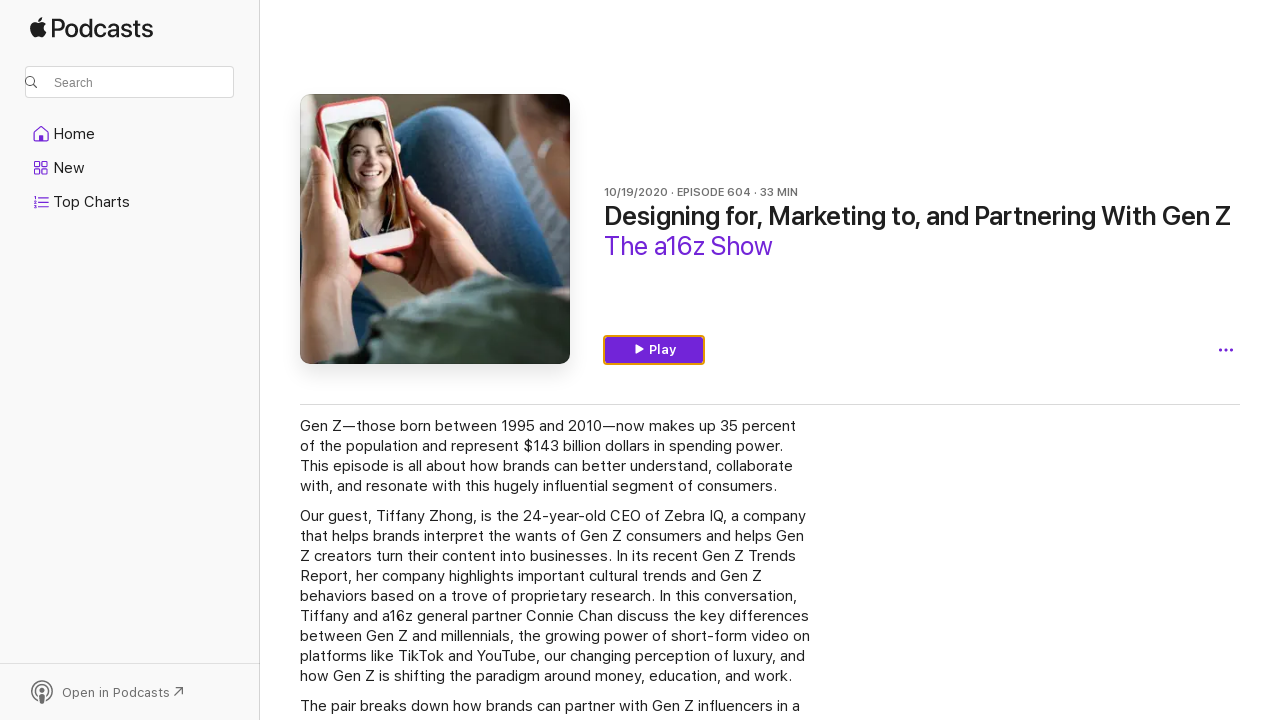

--- FILE ---
content_type: text/html
request_url: https://podcasts.apple.com/us/podcast/designing-for-marketing-to-and-partnering-with-gen-z/id842818711?i=1000495310468
body_size: 16380
content:
<!DOCTYPE html>
<html dir="ltr" lang="en-US">
    <head>
        <meta charset="utf-8" />
        <meta http-equiv="X-UA-Compatible" content="IE=edge" />
        <meta name="viewport" content="width=device-width,initial-scale=1" />
        <meta name="applicable-device" content="pc,mobile" />
        <meta name="referrer" content="strict-origin" />

        <link
            rel="apple-touch-icon"
            sizes="180x180"
            href="/assets/favicon/favicon-180.png"
        />
        <link
            rel="icon"
            type="image/png"
            sizes="32x32"
            href="/assets/favicon/favicon-32.png"
        />
        <link
            rel="icon"
            type="image/png"
            sizes="16x16"
            href="/assets/favicon/favicon-16.png"
        />
        <link
            rel="mask-icon"
            href="/assets/favicon/favicon.svg"
            color="#7e50df"
        />
        <link rel="manifest" href="/manifest.json" />

        <title>Designing for, Marketing to, a… - The a16z Show - Apple Podcasts</title><!-- HEAD_svelte-1frznod_START --><link rel="preconnect" href="//www.apple.com/wss/fonts" crossorigin="anonymous"><link rel="stylesheet" as="style" href="//www.apple.com/wss/fonts?families=SF+Pro,v4%7CSF+Pro+Icons,v1&amp;display=swap" type="text/css" referrerpolicy="strict-origin-when-cross-origin"><!-- HEAD_svelte-1frznod_END --><!-- HEAD_svelte-eg3hvx_START -->    <meta name="description" content="Gen Z—those born between 1995 and 2010—now makes up 35 percent of the population and represent $143 billion dollars in spending power. This episode is all about">  <link rel="canonical" href="https://podcasts.apple.com/us/podcast/designing-for-marketing-to-and-partnering-with-gen-z/id842818711?i=1000495310468">   <link rel="alternate" type="application/json+oembed" href="https://podcasts.apple.com/api/oembed?url=https%3A%2F%2Fpodcasts.apple.com%2Fus%2Fpodcast%2Fdesigning-for-marketing-to-and-partnering-with-gen-z%2Fid842818711%3Fi%3D1000495310468" title="Designing for, Marketing to, a… - The a16z Show - Apple Podcasts">  <meta name="al:ios:app_store_id" content="525463029"> <meta name="al:ios:app_name" content="Apple Podcasts"> <meta name="apple:content_id" content="1000495310468"> <meta name="apple:title" content="Designing for, Marketing to, and Partnering With Gen Z"> <meta name="apple:description" content="Gen Z—those born between 1995 and 2010—now makes up 35 percent of the population and represent $143 billion dollars in spending power. This episode is all about">   <meta property="og:title" content="Designing for, Marketing to, and Partnering With Gen Z"> <meta property="og:description" content="Podcast Episode · The a16z Show · 10/19/2020 · 33m"> <meta property="og:site_name" content="Apple Podcasts"> <meta property="og:url" content="https://podcasts.apple.com/us/podcast/designing-for-marketing-to-and-partnering-with-gen-z/id842818711?i=1000495310468"> <meta property="og:image" content="https://is1-ssl.mzstatic.com/image/thumb/Podcasts115/v4/8e/6d/ea/8e6dea72-e303-dac4-f515-c8f9bc1a1519/mza_13358806143416368321.jpg/1200x1200ECA.PESS01-60.jpg?imgShow=Podcasts221/v4/3e/04/91/3e049169-5b95-784c-2197-01cfff9f41eb/mza_10026788811025472218.jpg"> <meta property="og:image:secure_url" content="https://is1-ssl.mzstatic.com/image/thumb/Podcasts115/v4/8e/6d/ea/8e6dea72-e303-dac4-f515-c8f9bc1a1519/mza_13358806143416368321.jpg/1200x1200ECA.PESS01-60.jpg?imgShow=Podcasts221/v4/3e/04/91/3e049169-5b95-784c-2197-01cfff9f41eb/mza_10026788811025472218.jpg"> <meta property="og:image:alt" content="Designing for, Marketing to, and Partnering With Gen Z"> <meta property="og:image:width" content="1200"> <meta property="og:image:height" content="1200"> <meta property="og:image:type" content="image/jpg"> <meta property="og:type" content="website"> <meta property="og:locale" content="en_US">     <meta name="twitter:title" content="Designing for, Marketing to, and Partnering With Gen Z"> <meta name="twitter:description" content="Podcast Episode · The a16z Show · 10/19/2020 · 33m"> <meta name="twitter:site" content="@ApplePodcasts"> <meta name="twitter:image" content="https://is1-ssl.mzstatic.com/image/thumb/Podcasts115/v4/8e/6d/ea/8e6dea72-e303-dac4-f515-c8f9bc1a1519/mza_13358806143416368321.jpg/1200x1200ECA.PESS01-60.jpg?imgShow=Podcasts221/v4/3e/04/91/3e049169-5b95-784c-2197-01cfff9f41eb/mza_10026788811025472218.jpg"> <meta name="twitter:image:alt" content="Designing for, Marketing to, and Partnering With Gen Z"> <meta name="twitter:card" content="summary">      <!-- HTML_TAG_START -->
                <script id=schema:episode type="application/ld+json">
                    {"@context":"http://schema.org","@type":"PodcastEpisode","productionCompany":"Tiffany Zhong, Connie Chan","datePublished":"2020-10-19","description":"with @tzhongg @conniechan\n\nGen Z—those born between 1995 and 2010—now makes up 35 percent of the population and represent $143 billion dollars in spending power. This episode is all about how brands can better understand, collaborate with, and reson","duration":"PT32M59S","genre":["Technology"],"name":"Designing for, Marketing to, and Partnering With Gen Z","offers":[{"@type":"Offer","category":"free","price":0}],"potentialAction":{"@type":"ListenAction","expectsAcceptanceOf":{"@type":"Offer","category":"free"},"target":{"@type":"EntryPoint","actionPlatform":"https://podcasts.apple.com/us/podcast/designing-for-marketing-to-and-partnering-with-gen-z/id842818711?i=1000495310468"}},"url":"https://podcasts.apple.com/us/podcast/designing-for-marketing-to-and-partnering-with-gen-z/id842818711?i=1000495310468","episodeNumber":604,"partOfSeries":{"@type":"CreativeWorkSeries","name":"The a16z Show","url":"https://podcasts.apple.com/us/podcast/the-a16z-show/id842818711","offers":[{"@type":"Offer","category":"free","price":0}]},"thumbnailUrl":"https://is1-ssl.mzstatic.com/image/thumb/Podcasts115/v4/8e/6d/ea/8e6dea72-e303-dac4-f515-c8f9bc1a1519/mza_13358806143416368321.jpg/1200x1200bf.webp"}
                </script>
                <!-- HTML_TAG_END -->    <!-- HEAD_svelte-eg3hvx_END --><!-- HEAD_svelte-1p7jl_START --><!-- HEAD_svelte-1p7jl_END -->
      <script type="module" crossorigin src="/assets/index~2c50f96d46.js"></script>
      <link rel="stylesheet" href="/assets/index~965ccb6a44.css">
    </head>
    <body>
        <svg style="display: none" xmlns="http://www.w3.org/2000/svg">
            <symbol id="play-circle-fill" viewBox="0 0 60 60">
                <path
                    class="icon-circle-fill__circle"
                    fill="var(--iconCircleFillBG, transparent)"
                    d="M30 60c16.411 0 30-13.617 30-30C60 13.588 46.382 0 29.971 0 13.588 0 .001 13.588.001 30c0 16.383 13.617 30 30 30Z"
                />
                <path
                    fill="var(--iconFillArrow, var(--keyColor, black))"
                    d="M24.411 41.853c-1.41.853-3.028.177-3.028-1.294V19.47c0-1.44 1.735-2.058 3.028-1.294l17.265 10.235a1.89 1.89 0 0 1 0 3.265L24.411 41.853Z"
                />
            </symbol>
        </svg>
        <script defer src="/assets/focus-visible/focus-visible.min.js"></script>
        

        <script
            async
            src="/includes/js-cdn/musickit/v3/amp/musickit.js"
        ></script>
        <script
            type="module"
            async
            src="/includes/js-cdn/musickit/v3/components/musickit-components/musickit-components.esm.js"
        ></script>
        <script
            nomodule
            async
            src="/includes/js-cdn/musickit/v3/components/musickit-components/musickit-components.js"
        ></script>
        <div id="body-container">
              <div class="app-container svelte-ybg737" data-testid="app-container"> <div class="header svelte-1jb51s" data-testid="header"><nav data-testid="navigation" class="navigation svelte-13li0vp"><div class="navigation__header svelte-13li0vp"><div data-testid="logo" class="logo svelte-1gk6pig"> <a aria-label="Apple Podcasts" role="img" href="https://podcasts.apple.com/us/new" class="svelte-1gk6pig"><svg height="12" viewBox="0 0 67 12" width="67" class="podcasts-logo" aria-hidden="true"><path d="M45.646 3.547c1.748 0 2.903.96 2.903 2.409v5.048h-1.44V9.793h-.036c-.424.819-1.35 1.337-2.31 1.337-1.435 0-2.437-.896-2.437-2.22 0-1.288.982-2.065 2.722-2.17l2.005-.112v-.56c0-.82-.536-1.282-1.448-1.282-.836 0-1.42.4-1.539 1.037H42.66c.042-1.33 1.274-2.276 2.986-2.276zm-22.971 0c2.123 0 3.474 1.456 3.474 3.774 0 2.325-1.344 3.774-3.474 3.774s-3.474-1.45-3.474-3.774c0-2.318 1.358-3.774 3.474-3.774zm15.689 0c1.88 0 3.05 1.19 3.174 2.626h-1.434c-.132-.778-.737-1.359-1.726-1.359-1.156 0-1.922.974-1.922 2.507 0 1.568.773 2.514 1.936 2.514.933 0 1.545-.47 1.712-1.324h1.448c-.167 1.548-1.399 2.584-3.174 2.584-2.089 0-3.453-1.435-3.453-3.774 0-2.29 1.364-3.774 3.439-3.774zm14.263.007c1.622 0 2.785.903 2.82 2.206h-1.414c-.062-.652-.612-1.05-1.448-1.05-.814 0-1.357.377-1.357.952 0 .44.362.735 1.12.924l1.233.287c1.476.357 2.033.903 2.033 1.981 0 1.33-1.254 2.241-3.043 2.241-1.726 0-2.889-.89-3-2.234h1.49c.104.708.668 1.086 1.58 1.086.898 0 1.462-.371 1.462-.96 0-.455-.279-.7-1.044-.896L51.75 7.77c-1.323-.322-1.991-1.001-1.991-2.024 0-1.302 1.163-2.191 2.868-2.191zm11.396 0c1.622 0 2.784.903 2.82 2.206h-1.414c-.063-.652-.613-1.05-1.448-1.05-.815 0-1.358.377-1.358.952 0 .44.362.735 1.121.924l1.232.287C66.452 7.23 67 7.776 67 8.854c0 1.33-1.244 2.241-3.033 2.241-1.726 0-2.889-.89-3-2.234h1.49c.104.708.668 1.086 1.58 1.086.898 0 1.461-.371 1.461-.96 0-.455-.278-.7-1.044-.896l-1.308-.322c-1.323-.322-1.992-1.001-1.992-2.024 0-1.302 1.163-2.191 2.869-2.191zM6.368 2.776l.221.001c.348.028 1.352.135 1.994 1.091-.053.04-1.19.7-1.177 2.088.013 1.656 1.445 2.209 1.458 2.222-.013.041-.227.782-.749 1.55-.455.673-.924 1.333-1.673 1.346-.723.014-.964-.43-1.793-.43-.83 0-1.098.417-1.78.444-.723.027-1.272-.715-1.727-1.388C.205 8.34-.504 5.862.46 4.191c.468-.835 1.325-1.36 2.248-1.373.71-.013 1.365.471 1.793.471.429 0 1.191-.565 2.088-.512zM33.884.9v10.104h-1.462V9.751h-.028c-.432.84-1.267 1.33-2.332 1.33-1.83 0-3.077-1.484-3.077-3.76s1.246-3.76 3.063-3.76c1.051 0 1.88.49 2.297 1.302h.028V.9zm24.849.995v1.743h1.392v1.197h-1.392v4.061c0 .63.279.925.891.925.153 0 .397-.021.494-.035v1.19c-.167.042-.5.07-.835.07-1.483 0-2.06-.56-2.06-1.989V4.835h-1.066V3.638h1.065V1.895zM15.665.9c1.949 0 3.306 1.352 3.306 3.32 0 1.974-1.385 3.332-3.355 3.332h-2.158v3.452h-1.56V.9zm31.388 6.778-1.803.112c-.898.056-1.406.448-1.406 1.078 0 .645.529 1.065 1.336 1.065 1.051 0 1.873-.729 1.873-1.688zM22.675 4.793c-1.218 0-1.942.946-1.942 2.528 0 1.596.724 2.528 1.942 2.528s1.942-.932 1.942-2.528c0-1.59-.724-2.528-1.942-2.528zm7.784.056c-1.17 0-1.935.974-1.935 2.472 0 1.512.765 2.479 1.935 2.479 1.155 0 1.928-.98 1.928-2.479 0-1.484-.773-2.472-1.928-2.472zM15.254 2.224h-1.796v4.012h1.789c1.357 0 2.13-.735 2.13-2.01 0-1.274-.773-2.002-2.123-2.002zM6.596.13c.067.649-.188 1.283-.563 1.756-.39.46-1.007.824-1.624.77-.08-.621.228-1.283.577-1.688.389-.473 1.06-.81 1.61-.838z"></path></svg></a> </div> <div class="search-input-wrapper svelte-1gxcl7k" data-testid="search-input"><div data-testid="amp-search-input" aria-controls="search-suggestions" aria-expanded="false" aria-haspopup="listbox" aria-owns="search-suggestions" class="search-input-container svelte-rg26q6" tabindex="-1" role=""><div class="flex-container svelte-rg26q6"><form id="search-input-form" class="svelte-rg26q6"><svg height="16" width="16" viewBox="0 0 16 16" class="search-svg" aria-hidden="true"><path d="M11.87 10.835c.018.015.035.03.051.047l3.864 3.863a.735.735 0 1 1-1.04 1.04l-3.863-3.864a.744.744 0 0 1-.047-.051 6.667 6.667 0 1 1 1.035-1.035zM6.667 12a5.333 5.333 0 1 0 0-10.667 5.333 5.333 0 0 0 0 10.667z"></path></svg> <input value="" aria-autocomplete="list" aria-multiline="false" aria-controls="search-suggestions" placeholder="Search" spellcheck="false" autocomplete="off" autocorrect="off" autocapitalize="off" type="text" inputmode="search" class="search-input__text-field svelte-rg26q6" data-testid="search-input__text-field"></form> </div> <div data-testid="search-scope-bar"></div>   </div> </div></div> <div data-testid="navigation-content" class="navigation__content svelte-13li0vp" id="navigation" aria-hidden="false"><div class="navigation__scrollable-container svelte-13li0vp"><div data-testid="navigation-items-primary" class="navigation-items navigation-items--primary svelte-ng61m8"> <ul class="navigation-items__list svelte-ng61m8">  <li class="navigation-item navigation-item__home svelte-1a5yt87" aria-selected="false" data-testid="navigation-item"> <a href="https://podcasts.apple.com/us/home" class="navigation-item__link svelte-1a5yt87" role="button" data-testid="home" aria-pressed="false"><div class="navigation-item__content svelte-zhx7t9"> <span class="navigation-item__icon svelte-zhx7t9"> <svg xmlns="http://www.w3.org/2000/svg" width="24" height="24" viewBox="0 0 24 24" aria-hidden="true"><path d="M6.392 19.41H17.84c1.172 0 1.831-.674 1.831-1.787v-6.731c0-.689-.205-1.18-.732-1.612l-5.794-4.863c-.322-.271-.651-.403-1.025-.403-.374 0-.703.132-1.025.403L5.3 9.28c-.527.432-.732.923-.732 1.612v6.73c0 1.114.659 1.788 1.823 1.788Zm0-1.106c-.402 0-.717-.293-.717-.681v-6.731c0-.352.088-.564.337-.77l5.793-4.855c.11-.088.227-.147.315-.147s.205.059.315.147l5.793 4.856c.242.205.337.417.337.769v6.73c0 .389-.315.682-.725.682h-3.596v-4.431c0-.337-.22-.557-.557-.557H10.56c-.337 0-.564.22-.564.557v4.43H6.392Z"></path></svg> </span> <span class="navigation-item__label svelte-zhx7t9"> Home </span> </div></a>  </li>  <li class="navigation-item navigation-item__new svelte-1a5yt87" aria-selected="false" data-testid="navigation-item"> <a href="https://podcasts.apple.com/us/new" class="navigation-item__link svelte-1a5yt87" role="button" data-testid="new" aria-pressed="false"><div class="navigation-item__content svelte-zhx7t9"> <span class="navigation-item__icon svelte-zhx7t9"> <svg xmlns="http://www.w3.org/2000/svg" width="24" height="24" viewBox="0 0 24 24" aria-hidden="true"><path d="M9.739 11.138c.93 0 1.399-.47 1.399-1.436V6.428c0-.967-.47-1.428-1.4-1.428h-3.34C5.469 5 5 5.461 5 6.428v3.274c0 .967.469 1.436 1.399 1.436h3.34Zm7.346 0c.93 0 1.399-.47 1.399-1.436V6.428c0-.967-.469-1.428-1.399-1.428h-3.333c-.937 0-1.406.461-1.406 1.428v3.274c0 .967.469 1.436 1.406 1.436h3.333Zm-7.368-1.033H6.414c-.257 0-.381-.132-.381-.403V6.428c0-.263.124-.395.38-.395h3.304c.256 0 .388.132.388.395v3.274c0 .271-.132.403-.388.403Zm7.353 0h-3.303c-.264 0-.388-.132-.388-.403V6.428c0-.263.124-.395.388-.395h3.303c.257 0 .381.132.381.395v3.274c0 .271-.124.403-.38.403Zm-7.33 8.379c.93 0 1.399-.462 1.399-1.428v-3.282c0-.96-.47-1.428-1.4-1.428h-3.34c-.93 0-1.398.469-1.398 1.428v3.282c0 .966.469 1.428 1.399 1.428h3.34Zm7.346 0c.93 0 1.399-.462 1.399-1.428v-3.282c0-.96-.469-1.428-1.399-1.428h-3.333c-.937 0-1.406.469-1.406 1.428v3.282c0 .966.469 1.428 1.406 1.428h3.333ZM9.717 17.45H6.414c-.257 0-.381-.132-.381-.395v-3.274c0-.271.124-.403.38-.403h3.304c.256 0 .388.132.388.403v3.274c0 .263-.132.395-.388.395Zm7.353 0h-3.303c-.264 0-.388-.132-.388-.395v-3.274c0-.271.124-.403.388-.403h3.303c.257 0 .381.132.381.403v3.274c0 .263-.124.395-.38.395Z"></path></svg> </span> <span class="navigation-item__label svelte-zhx7t9"> New </span> </div></a>  </li>  <li class="navigation-item navigation-item__charts svelte-1a5yt87" aria-selected="false" data-testid="navigation-item"> <a href="https://podcasts.apple.com/us/charts" class="navigation-item__link svelte-1a5yt87" role="button" data-testid="charts" aria-pressed="false"><div class="navigation-item__content svelte-zhx7t9"> <span class="navigation-item__icon svelte-zhx7t9"> <svg xmlns="http://www.w3.org/2000/svg" width="24" height="24" viewBox="0 0 24 24" aria-hidden="true"><path d="M6.597 9.362c.278 0 .476-.161.476-.49V6.504c0-.307-.22-.505-.542-.505-.257 0-.418.088-.6.212l-.52.36c-.147.102-.228.197-.228.35 0 .191.147.323.315.323.095 0 .14-.015.264-.102l.337-.227h.014V8.87c0 .33.19.49.484.49Zm12.568-.886c.33 0 .593-.257.593-.586a.586.586 0 0 0-.593-.594h-9.66a.586.586 0 0 0-.594.594c0 .33.264.586.593.586h9.661ZM7.3 13.778c.198 0 .351-.139.351-.344 0-.22-.146-.359-.351-.359H6.252v-.022l.601-.483c.498-.41.696-.645.696-1.077 0-.586-.49-.981-1.282-.981-.703 0-1.208.366-1.208.835 0 .234.153.359.402.359.169 0 .279-.052.381-.22.103-.176.235-.271.44-.271.212 0 .366.139.366.344 0 .176-.088.33-.469.63l-.96.791a.493.493 0 0 0-.204.41c0 .227.16.388.402.388H7.3Zm11.865-.871a.59.59 0 1 0 0-1.18h-9.66a.59.59 0 1 0 0 1.18h9.66ZM6.282 18.34c.871 0 1.384-.388 1.384-1.003 0-.403-.278-.681-.784-.725v-.022c.367-.066.66-.315.66-.74 0-.557-.542-.864-1.268-.864-.57 0-1.193.27-1.193.754 0 .205.146.352.373.352.161 0 .234-.066.337-.176.168-.183.3-.242.483-.242.227 0 .396.11.396.33 0 .205-.176.308-.476.308h-.08c-.206 0-.338.102-.338.314 0 .198.125.315.337.315h.095c.33 0 .506.11.506.337 0 .198-.183.345-.432.345-.257 0-.44-.147-.579-.286-.088-.08-.161-.14-.3-.14-.235 0-.403.14-.403.367 0 .505.688.776 1.282.776Zm12.883-1.01c.33 0 .593-.257.593-.586a.586.586 0 0 0-.593-.594h-9.66a.586.586 0 0 0-.594.594c0 .33.264.586.593.586h9.661Z"></path></svg> </span> <span class="navigation-item__label svelte-zhx7t9"> Top Charts </span> </div></a>  </li>  <li class="navigation-item navigation-item__search svelte-1a5yt87" aria-selected="false" data-testid="navigation-item"> <a href="https://podcasts.apple.com/us/search" class="navigation-item__link svelte-1a5yt87" role="button" data-testid="search" aria-pressed="false"><div class="navigation-item__content svelte-zhx7t9"> <span class="navigation-item__icon svelte-zhx7t9"> <svg height="24" viewBox="0 0 24 24" width="24" aria-hidden="true"><path d="M17.979 18.553c.476 0 .813-.366.813-.835a.807.807 0 0 0-.235-.586l-3.45-3.457a5.61 5.61 0 0 0 1.158-3.413c0-3.098-2.535-5.633-5.633-5.633C7.542 4.63 5 7.156 5 10.262c0 3.098 2.534 5.632 5.632 5.632a5.614 5.614 0 0 0 3.274-1.055l3.472 3.472a.835.835 0 0 0 .6.242zm-7.347-3.875c-2.417 0-4.416-2-4.416-4.416 0-2.417 2-4.417 4.416-4.417 2.417 0 4.417 2 4.417 4.417s-2 4.416-4.417 4.416z" fill-opacity=".95"></path></svg> </span> <span class="navigation-item__label svelte-zhx7t9"> Search </span> </div></a>  </li></ul> </div>   </div> <div class="navigation__native-cta"><div slot="native-cta"></div></div></div> </nav> </div>  <div id="scrollable-page" class="scrollable-page svelte-ofwq8g" data-testid="main-section" aria-hidden="false"> <div class="player-bar svelte-dsbdte" data-testid="player-bar" aria-label="Media Controls" aria-hidden="false">   </div> <main data-testid="main" class="svelte-n0itnb"><div class="content-container svelte-n0itnb" data-testid="content-container">    <div class="page-container svelte-1vsyrnf">    <div class="section section--episodeHeaderRegular svelte-1cj8vg9 without-bottom-spacing" data-testid="section-container" aria-label="Featured" aria-hidden="false"> <div class="shelf-content" data-testid="shelf-content"> <div class="container-detail-header svelte-rknnd2 container-detail-header--no-description" data-testid="container-detail-header"><div slot="artwork" data-testid="artwork" class="svelte-16t2ez2  uses-episode-size"><div data-testid="artwork-component" class="artwork-component artwork-component--aspect-ratio artwork-component--orientation-square svelte-g1i36u container-style   artwork-component--fullwidth    artwork-component--has-borders" style="
            --artwork-bg-color: #323f35;
            --aspect-ratio: 1;
            --placeholder-bg-color: #323f35;
       ">   <picture class="svelte-g1i36u"><source sizes=" (max-width:999px) 270px,(min-width:1000px) and (max-width:1319px) 300px,(min-width:1320px) and (max-width:1679px) 300px,300px" srcset="https://is1-ssl.mzstatic.com/image/thumb/Podcasts115/v4/8e/6d/ea/8e6dea72-e303-dac4-f515-c8f9bc1a1519/mza_13358806143416368321.jpg/270x270bb.webp 270w,https://is1-ssl.mzstatic.com/image/thumb/Podcasts115/v4/8e/6d/ea/8e6dea72-e303-dac4-f515-c8f9bc1a1519/mza_13358806143416368321.jpg/300x300bb.webp 300w,https://is1-ssl.mzstatic.com/image/thumb/Podcasts115/v4/8e/6d/ea/8e6dea72-e303-dac4-f515-c8f9bc1a1519/mza_13358806143416368321.jpg/540x540bb.webp 540w,https://is1-ssl.mzstatic.com/image/thumb/Podcasts115/v4/8e/6d/ea/8e6dea72-e303-dac4-f515-c8f9bc1a1519/mza_13358806143416368321.jpg/600x600bb.webp 600w" type="image/webp"> <source sizes=" (max-width:999px) 270px,(min-width:1000px) and (max-width:1319px) 300px,(min-width:1320px) and (max-width:1679px) 300px,300px" srcset="https://is1-ssl.mzstatic.com/image/thumb/Podcasts115/v4/8e/6d/ea/8e6dea72-e303-dac4-f515-c8f9bc1a1519/mza_13358806143416368321.jpg/270x270bb-60.jpg 270w,https://is1-ssl.mzstatic.com/image/thumb/Podcasts115/v4/8e/6d/ea/8e6dea72-e303-dac4-f515-c8f9bc1a1519/mza_13358806143416368321.jpg/300x300bb-60.jpg 300w,https://is1-ssl.mzstatic.com/image/thumb/Podcasts115/v4/8e/6d/ea/8e6dea72-e303-dac4-f515-c8f9bc1a1519/mza_13358806143416368321.jpg/540x540bb-60.jpg 540w,https://is1-ssl.mzstatic.com/image/thumb/Podcasts115/v4/8e/6d/ea/8e6dea72-e303-dac4-f515-c8f9bc1a1519/mza_13358806143416368321.jpg/600x600bb-60.jpg 600w" type="image/jpeg"> <img alt="The a16z Show" class="artwork-component__contents artwork-component__image svelte-g1i36u" src="/assets/artwork/1x1.gif" decoding="async" width="300" height="300" fetchpriority="auto" style="opacity: 1;"></picture> </div> <div class="progress-bar svelte-16t2ez2"></div></div> <div class="headings svelte-rknnd2"><div class="headings__metadata-top svelte-rknnd2"><ul class="metadata svelte-16t2ez2"><li class="svelte-16t2ez2">10/19/2020</li><li class="svelte-16t2ez2">EPISODE 604</li><li class="svelte-16t2ez2">33 MIN</li> </ul> </div> <h1 class="headings__title svelte-rknnd2" data-testid="non-editable-product-title"><span dir="auto">Designing for, Marketing to, and Partnering With Gen Z</span></h1> <div class="headings__subtitles svelte-rknnd2" data-testid="product-subtitles"><div class="subtitle-action svelte-16t2ez2"> <a data-testid="click-action" href="https://podcasts.apple.com/us/podcast/the-a16z-show/id842818711" class="link-action svelte-1c9ml6j" dir="auto">The a16z Show</a></div></div>  </div>  <div class="primary-actions svelte-rknnd2"><div class="primary-actions__button primary-actions__button--play svelte-rknnd2"> <div class="play-button-container svelte-16t2ez2" data-should-focus> <div class="button-action svelte-1dchn99 primary" data-testid="button-action"> <div class="button svelte-5myedz primary" data-testid="button-base-wrapper"><button data-testid="button-base" type="button"  class="svelte-5myedz"> <span data-testid="button-icon-play" class="icon svelte-1dchn99"><svg height="16" viewBox="0 0 16 16" width="16"><path d="m4.4 15.14 10.386-6.096c.842-.459.794-1.64 0-2.097L4.401.85c-.87-.53-2-.12-2 .82v12.625c0 .966 1.06 1.4 2 .844z"></path></svg></span>  Play  </button> </div> </div> </div> </div> </div> <div class="secondary-actions svelte-rknnd2"><div slot="secondary-actions"><div class="cloud-buttons svelte-1vilthy" data-testid="cloud-buttons"><div class="cloud-buttons__save svelte-1vilthy"></div> <amp-contextual-menu-button config="[object Object]" class="svelte-dj0bcp"> <span aria-label="MORE" class="more-button svelte-dj0bcp  more-button--non-platter" data-testid="more-button" slot="trigger-content"><svg width="28" height="28" viewBox="0 0 28 28" class="glyph" xmlns="http://www.w3.org/2000/svg"><circle fill="var(--iconCircleFill, transparent)" cx="14" cy="14" r="14"></circle><path fill="var(--iconEllipsisFill, white)" d="M10.105 14c0-.87-.687-1.55-1.564-1.55-.862 0-1.557.695-1.557 1.55 0 .848.695 1.55 1.557 1.55.855 0 1.564-.702 1.564-1.55zm5.437 0c0-.87-.68-1.55-1.542-1.55A1.55 1.55 0 0012.45 14c0 .848.695 1.55 1.55 1.55.848 0 1.542-.702 1.542-1.55zm5.474 0c0-.87-.687-1.55-1.557-1.55-.87 0-1.564.695-1.564 1.55 0 .848.694 1.55 1.564 1.55.848 0 1.557-.702 1.557-1.55z"></path></svg></span> </amp-contextual-menu-button> </div></div></div></div> </div></div> <div class="section section--paragraph svelte-1cj8vg9     section--display-separator" data-testid="section-container" aria-hidden="false"> <div class="shelf-content" data-testid="shelf-content">  <div data-testid="paragraphs" class="paragraph-wrapper svelte-l0g9pr" dir="auto"><!-- HTML_TAG_START --><p>Gen Z—those born between 1995 and 2010—now makes up 35 percent of the population and represent $143 billion dollars in spending power. This episode is all about how brands can better understand, collaborate with, and resonate with this hugely influential segment of consumers.&nbsp;</p><p>Our guest, Tiffany Zhong, is the 24-year-old CEO of Zebra IQ, a company that helps brands interpret the wants of Gen Z consumers and helps Gen Z creators turn their content into businesses. In its recent Gen Z Trends Report, her company highlights important cultural trends and Gen Z behaviors based on a trove of proprietary research. In this conversation, Tiffany and a16z general partner Connie Chan discuss the key differences between Gen Z and millennials, the growing power of short-form video on platforms like TikTok and YouTube, our changing perception of luxury, and how Gen Z is shifting the paradigm around money, education, and work.</p><p>The pair breaks down how brands can partner with Gen Z influencers in a way that’s compelling, not cringeworthy, and why when it comes to memes and the art of emoji, you’re <i>probably</i> doing it wrong.</p><p><strong>Stay Updated:</strong></p><p>Find a16z on X</p><p>Find a16z on LinkedIn</p><p>Listen to the a16z Show on Spotify</p><p>Listen to the a16z Show on Apple Podcasts</p><p>Follow our host: https://twitter.com/eriktorenberg</p><p>Please note that the content here is for informational purposes only; should NOT be taken as legal, business, tax, or investment advice or be used to evaluate any investment or security; and is not directed at any investors or potential investors in any a16z fund. a16z and its affiliates may maintain investments in the companies discussed. For more details please see a16z.com/disclosures.</p><p>Hosted by Simplecast, an AdsWizz company. See pcm.adswizz.com for information about our collection and use of personal data for advertising.</p><!-- HTML_TAG_END --> </div></div></div> <div class="section section--externalLinkListInline svelte-1cj8vg9     section--display-separator" data-testid="section-container" aria-hidden="false"> <div class="shelf-content" data-testid="shelf-content"><div class="link-list svelte-knsjsh" data-testid="link-list">   <a data-testid="click-action" href="https://a16z.simplecast.com/episodes/decoding-gen-z-tboGBqaH" class="link-action link-action--external svelte-1c9ml6j" target="_blank" rel="noopener noreferrer" dir="auto"><span class="link-action__text svelte-1c9ml6j">Episode Webpage  </span><svg xmlns="http://www.w3.org/2000/svg" viewBox="11.914 4.592 12 12" width="12" height="12" style="fill: currentColor;" class="external-link-icon"><path d="M23.207 5.363c-.673-.664-1.613-.771-2.724-.771h-5.096c-1.095 0-2.038.109-2.708.773-.664.67-.765 1.596-.765 2.693v5.047c0 1.12.099 2.054.763 2.715.671.671 1.605.771 2.723.771h5.082c1.11 0 2.052-.1 2.724-.771.663-.67.763-1.595.763-2.715V8.079c0-1.12-.1-2.047-.763-2.715Zm-.289 2.534v5.388c0 .671-.087 1.371-.482 1.766-.395.396-1.103.489-1.773.489H15.22c-.67 0-1.379-.093-1.774-.489-.395-.395-.48-1.094-.48-1.766V7.918c0-.69.085-1.393.479-1.788.395-.396 1.108-.487 1.797-.487h5.422c.67 0 1.378.093 1.773.488.396.395.482 1.094.482 1.766Zm-2.928 4.304c.286 0 .476-.219.476-.52v-3.08c0-.39-.211-.54-.544-.54h-3.103c-.301 0-.5.19-.5.475 0 .287.205.477.513.477h1.19l.969-.103-1.018.953-2.41 2.403a.504.504 0 0 0-.155.355c0 .293.192.484.477.484.157 0 .282-.06.369-.148l2.409-2.409.939-1.006-.097 1.021v1.131c0 .308.192.507.484.507Z"></path></svg></a>   </div></div></div> <div class="section section--ellipse svelte-1cj8vg9" data-testid="section-container" aria-label="Hosts &amp; Guests" aria-hidden="false"><div class="header svelte-fr9z27">  <div class="header-title-wrapper svelte-fr9z27">    <h2 class="title svelte-fr9z27" data-testid="header-title"><span class="dir-wrapper" dir="auto">Hosts &amp; Guests</span></h2> </div> <div slot="buttons" class="section-header-buttons svelte-1cj8vg9"></div> </div> <div class="shelf-content" data-testid="shelf-content">  <div class="shelf"><section data-testid="shelf-component" class="shelf-grid shelf-grid--onhover svelte-12rmzef" style="
            --grid-max-content-xsmall: 94px; --grid-column-gap-xsmall: 10px; --grid-row-gap-xsmall: 24px; --grid-small: 6; --grid-column-gap-small: 20px; --grid-row-gap-small: 24px; --grid-medium: 8; --grid-column-gap-medium: 20px; --grid-row-gap-medium: 24px; --grid-large: 10; --grid-column-gap-large: 20px; --grid-row-gap-large: 24px; --grid-xlarge: 10; --grid-column-gap-xlarge: 20px; --grid-row-gap-xlarge: 24px;
            --grid-type: H;
            --grid-rows: 1;
            --standard-lockup-shadow-offset: 15px;
            
        "> <div class="shelf-grid__body svelte-12rmzef" data-testid="shelf-body">   <button disabled aria-label="Previous Page" type="button" class="shelf-grid-nav__arrow shelf-grid-nav__arrow--left svelte-1xmivhv" data-testid="shelf-button-left" style="--offset: 
                        calc(10px * -1);
                    ;"><svg viewBox="0 0 9 31" xmlns="http://www.w3.org/2000/svg"><path d="M5.275 29.46a1.61 1.61 0 0 0 1.456 1.077c1.018 0 1.772-.737 1.772-1.737 0-.526-.277-1.186-.449-1.62l-4.68-11.912L8.05 3.363c.172-.442.45-1.116.45-1.625A1.702 1.702 0 0 0 6.728.002a1.603 1.603 0 0 0-1.456 1.09L.675 12.774c-.301.775-.677 1.744-.677 2.495 0 .754.376 1.705.677 2.498L5.272 29.46Z"></path></svg></button> <ul slot="shelf-content" class="shelf-grid__list shelf-grid__list--grid-type-H shelf-grid__list--grid-rows-1 svelte-12rmzef" role="list" tabindex="-1" data-testid="shelf-item-list">   <li class="shelf-grid__list-item svelte-12rmzef" data-test-id="shelf-grid-list-item-0" data-index="0" aria-hidden="true"><div class="svelte-12rmzef"><div slot="item"><div class="ellipse-lockup svelte-128b17k"> <a data-testid="click-action" href="https://podcasts.apple.com/us/browse" class="link-action svelte-1c9ml6j" dir="auto"><div class="ellipse-lockup svelte-f2g5g5 content-container" data-testid="ellipse-lockup"><div class="artwork svelte-f2g5g5" aria-hidden="true"> <svg class="monogram svelte-tcxee0" viewBox="0 0 640 640" xmlns="http://www.w3.org/2000/svg"><defs><linearGradient id="monogram-bg-1358" x1="50%" y1="0%" x2="50%" y2="100%"><stop offset="0%" stop-color="#A5ABB8"></stop><stop offset="100%" stop-color="#848993"></stop></linearGradient></defs><rect width="100%" height="100%" fill="url(#monogram-bg-1358)"></rect><text x="320" y="50%" dy="0.35em" font-size="310" letter-spacing="3" fill="#fff" text-anchor="middle">SC</text></svg></div> <div class="text-container svelte-f2g5g5">  <div class="multiline-clamp svelte-1a7gcr6 multiline-clamp--overflow" style="--mc-lineClamp: var(--defaultClampOverride, 2);" role="text"> <span class="multiline-clamp__text svelte-1a7gcr6"><h3 data-testid="ellipse-lockup__title" class="title svelte-f2g5g5">Sonal Chokshi</h3></span> </div> <p data-testid="ellipse-lockup__sub-title" class="subtitle svelte-f2g5g5"><span class="subtitle-entry svelte-f2g5g5">Host</span></p></div> </div></a> </div></div> </div></li>   <li class="shelf-grid__list-item svelte-12rmzef" data-test-id="shelf-grid-list-item-1" data-index="1" aria-hidden="true"><div class="svelte-12rmzef"><div slot="item"><div class="ellipse-lockup svelte-128b17k"> <a data-testid="click-action" href="https://podcasts.apple.com/us/browse" class="link-action svelte-1c9ml6j" dir="auto"><div class="ellipse-lockup svelte-f2g5g5 content-container" data-testid="ellipse-lockup"><div class="artwork svelte-f2g5g5" aria-hidden="true"> <svg class="monogram svelte-tcxee0" viewBox="0 0 640 640" xmlns="http://www.w3.org/2000/svg"><defs><linearGradient id="monogram-bg-2762" x1="50%" y1="0%" x2="50%" y2="100%"><stop offset="0%" stop-color="#A5ABB8"></stop><stop offset="100%" stop-color="#848993"></stop></linearGradient></defs><rect width="100%" height="100%" fill="url(#monogram-bg-2762)"></rect><text x="320" y="50%" dy="0.35em" font-size="310" letter-spacing="3" fill="#fff" text-anchor="middle">TZ</text></svg></div> <div class="text-container svelte-f2g5g5">  <div class="multiline-clamp svelte-1a7gcr6 multiline-clamp--overflow" style="--mc-lineClamp: var(--defaultClampOverride, 2);" role="text"> <span class="multiline-clamp__text svelte-1a7gcr6"><h3 data-testid="ellipse-lockup__title" class="title svelte-f2g5g5">Tiffany Zhong</h3></span> </div> <p data-testid="ellipse-lockup__sub-title" class="subtitle svelte-f2g5g5"><span class="subtitle-entry svelte-f2g5g5">Guest</span></p></div> </div></a> </div></div> </div></li> </ul> <button aria-label="Next Page" type="button" class="shelf-grid-nav__arrow shelf-grid-nav__arrow--right svelte-1xmivhv" data-testid="shelf-button-right" style="--offset: 
                        calc(10px * -1);
                    ;"><svg viewBox="0 0 9 31" xmlns="http://www.w3.org/2000/svg"><path d="M5.275 29.46a1.61 1.61 0 0 0 1.456 1.077c1.018 0 1.772-.737 1.772-1.737 0-.526-.277-1.186-.449-1.62l-4.68-11.912L8.05 3.363c.172-.442.45-1.116.45-1.625A1.702 1.702 0 0 0 6.728.002a1.603 1.603 0 0 0-1.456 1.09L.675 12.774c-.301.775-.677 1.744-.677 2.495 0 .754.376 1.705.677 2.498L5.272 29.46Z"></path></svg></button></div> </section></div></div></div> <div class="section section--information svelte-1cj8vg9" data-testid="section-container" aria-label="Information" aria-hidden="false"><div class="header svelte-fr9z27">  <div class="header-title-wrapper svelte-fr9z27">    <h2 class="title svelte-fr9z27" data-testid="header-title"><span class="dir-wrapper" dir="auto">Information</span></h2> </div> <div slot="buttons" class="section-header-buttons svelte-1cj8vg9"></div> </div> <div class="shelf-content" data-testid="shelf-content"><ul class="information svelte-sy8mrl" data-testid="information"> <li><div class="title svelte-sy8mrl">Show</div>   <div class="content svelte-sy8mrl" style="--linkColor: var(--keyColor)" data-testid="information-content-with-action"> <a data-testid="click-action" href="https://podcasts.apple.com/us/podcast/the-a16z-show/id842818711" class="link-action svelte-1c9ml6j" dir="auto">The a16z Show</a> </div> </li> <li><div class="title svelte-sy8mrl">Channel</div>   <div class="content svelte-sy8mrl" style="--linkColor: var(--keyColor)" data-testid="information-content-with-action"> <a data-testid="click-action" href="https://podcasts.apple.com/us/channel/a16z/id6442932622" class="link-action svelte-1c9ml6j" dir="auto">a16z</a> </div> </li> <li><div class="title svelte-sy8mrl">Frequency</div>   <div class="content svelte-sy8mrl" dir="auto">Updated Daily </div> </li> <li><div class="title svelte-sy8mrl">Published</div>   <div class="content svelte-sy8mrl" dir="auto">October 19, 2020 at 5:43 PM UTC </div> </li> <li><div class="title svelte-sy8mrl">Length</div>   <div class="content svelte-sy8mrl" dir="auto">33 min </div> </li> <li><div class="title svelte-sy8mrl">Episode</div>   <div class="content svelte-sy8mrl" dir="auto">604 </div> </li> <li><div class="title svelte-sy8mrl">Rating</div>   <div class="content svelte-sy8mrl" dir="auto">Clean </div> </li> </ul></div></div>    </div>    </div> </main> <footer data-testid="footer" class="svelte-g5ypic"><div class="footer-secondary-slot svelte-g5ypic"><div class="button-container svelte-14qifue languages-new-line"><button class="link svelte-14qifue" data-testid="locale-switcher-button">United States</button> <ul class="svelte-n776hm languages-new-line"><li class="svelte-n776hm"><a href="?l=es-MX" aria-label="This page is available in Español (México)" data-testid="other-language-es-MX" class="svelte-n776hm">Español (México)</a> </li><li class="svelte-n776hm"><a href="?l=ar" aria-label="This page is available in العربية" data-testid="other-language-ar" class="svelte-n776hm">العربية</a> </li><li class="svelte-n776hm"><a href="?l=ru" aria-label="This page is available in Русский" data-testid="other-language-ru" class="svelte-n776hm">Русский</a> </li><li class="svelte-n776hm"><a href="?l=zh-Hans-CN" aria-label="This page is available in 简体中文" data-testid="other-language-zh-Hans-CN" class="svelte-n776hm">简体中文</a> </li><li class="svelte-n776hm"><a href="?l=fr-FR" aria-label="This page is available in Français (France)" data-testid="other-language-fr-FR" class="svelte-n776hm">Français (France)</a> </li><li class="svelte-n776hm"><a href="?l=ko" aria-label="This page is available in 한국어" data-testid="other-language-ko" class="svelte-n776hm">한국어</a> </li><li class="svelte-n776hm"><a href="?l=pt-BR" aria-label="This page is available in Português (Brazil)" data-testid="other-language-pt-BR" class="svelte-n776hm">Português (Brazil)</a> </li><li class="svelte-n776hm"><a href="?l=vi" aria-label="This page is available in Tiếng Việt" data-testid="other-language-vi" class="svelte-n776hm">Tiếng Việt</a> </li><li class="svelte-n776hm"><a href="?l=zh-Hant-TW" aria-label="This page is available in 繁體中文 (台灣)" data-testid="other-language-zh-Hant-TW" class="svelte-n776hm">繁體中文 (台灣)</a> </li></ul></div>  <dialog data-testid="dialog" class="svelte-1a4zf5b" id="" aria-hidden="true"><div data-testid="locale-switcher-modal-container" class="locale-switcher-modal-container svelte-1jierl0"><button data-testid="locale-switcher-modal-close-button" class="close-button svelte-1jierl0" type="button" aria-label="Close"><svg width="18" height="18" viewBox="0 0 18 18" aria-hidden="true" data-testid="locale-switcher-modal-close-button-svg"><path d="M1.2 18C.6 18 0 17.5 0 16.8c0-.4.1-.6.4-.8l7-7-7-7c-.3-.2-.4-.5-.4-.8C0 .5.6 0 1.2 0c.3 0 .6.1.8.3l7 7 7-7c.2-.2.5-.3.8-.3.6 0 1.2.5 1.2 1.2 0 .3-.1.6-.4.8l-7 7 7 7c.2.2.4.5.4.8 0 .7-.6 1.2-1.2 1.2-.3 0-.6-.1-.8-.3l-7-7-7 7c-.2.1-.5.3-.8.3z"></path></svg></button> <div class="header-container svelte-1jierl0"><span data-testid="locale-switcher-modal-title" class="title svelte-1jierl0">Select a country or region</span></div> <div class="region-container svelte-1jierl0"><div class="region-header svelte-vqg5px"><h2 class="svelte-vqg5px">Africa, Middle East, and India</h2> <button slot="button" class="see-all-button svelte-1jierl0">See All </button></div> <ul class="svelte-a89zv9"><li class="svelte-a89zv9"><a href="/dz/new" data-testid="region-list-link" class="svelte-a89zv9"><span>Algeria</span></a> </li><li class="svelte-a89zv9"><a href="/ao/new" data-testid="region-list-link" class="svelte-a89zv9"><span>Angola</span></a> </li><li class="svelte-a89zv9"><a href="/am/new" data-testid="region-list-link" class="svelte-a89zv9"><span>Armenia</span></a> </li><li class="svelte-a89zv9"><a href="/az/new" data-testid="region-list-link" class="svelte-a89zv9"><span>Azerbaijan</span></a> </li><li class="svelte-a89zv9"><a href="/bh/new" data-testid="region-list-link" class="svelte-a89zv9"><span>Bahrain</span></a> </li><li class="svelte-a89zv9"><a href="/bj/new" data-testid="region-list-link" class="svelte-a89zv9"><span>Benin</span></a> </li><li class="svelte-a89zv9"><a href="/bw/new" data-testid="region-list-link" class="svelte-a89zv9"><span>Botswana</span></a> </li><li class="svelte-a89zv9"><a href="/bn/new" data-testid="region-list-link" class="svelte-a89zv9"><span>Brunei Darussalam</span></a> </li><li class="svelte-a89zv9"><a href="/bf/new" data-testid="region-list-link" class="svelte-a89zv9"><span>Burkina Faso</span></a> </li><li class="svelte-a89zv9"><a href="/cm/new" data-testid="region-list-link" class="svelte-a89zv9"><span>Cameroun</span></a> </li><li class="svelte-a89zv9"><a href="/cv/new" data-testid="region-list-link" class="svelte-a89zv9"><span>Cape Verde</span></a> </li><li class="svelte-a89zv9"><a href="/td/new" data-testid="region-list-link" class="svelte-a89zv9"><span>Chad</span></a> </li><li class="svelte-a89zv9"><a href="/ci/new" data-testid="region-list-link" class="svelte-a89zv9"><span>Côte d’Ivoire</span></a> </li><li class="svelte-a89zv9"><a href="/cd/new" data-testid="region-list-link" class="svelte-a89zv9"><span>Congo, The Democratic Republic Of The</span></a> </li><li class="svelte-a89zv9"><a href="/eg/new" data-testid="region-list-link" class="svelte-a89zv9"><span>Egypt</span></a> </li><li class="svelte-a89zv9"><a href="/sz/new" data-testid="region-list-link" class="svelte-a89zv9"><span>Eswatini</span></a> </li><li class="svelte-a89zv9"><a href="/ga/new" data-testid="region-list-link" class="svelte-a89zv9"><span>Gabon</span></a> </li><li class="svelte-a89zv9"><a href="/gm/new" data-testid="region-list-link" class="svelte-a89zv9"><span>Gambia</span></a> </li><li class="svelte-a89zv9"><a href="/gh/new" data-testid="region-list-link" class="svelte-a89zv9"><span>Ghana</span></a> </li><li class="svelte-a89zv9"><a href="/gw/new" data-testid="region-list-link" class="svelte-a89zv9"><span>Guinea-Bissau</span></a> </li><li class="svelte-a89zv9"><a href="/in/new" data-testid="region-list-link" class="svelte-a89zv9"><span>India</span></a> </li><li class="svelte-a89zv9"><a href="/iq/new" data-testid="region-list-link" class="svelte-a89zv9"><span>Iraq</span></a> </li><li class="svelte-a89zv9"><a href="/il/new" data-testid="region-list-link" class="svelte-a89zv9"><span>Israel</span></a> </li><li class="svelte-a89zv9"><a href="/jo/new" data-testid="region-list-link" class="svelte-a89zv9"><span>Jordan</span></a> </li><li class="svelte-a89zv9"><a href="/ke/new" data-testid="region-list-link" class="svelte-a89zv9"><span>Kenya</span></a> </li><li class="svelte-a89zv9"><a href="/kw/new" data-testid="region-list-link" class="svelte-a89zv9"><span>Kuwait</span></a> </li><li class="svelte-a89zv9"><a href="/lb/new" data-testid="region-list-link" class="svelte-a89zv9"><span>Lebanon</span></a> </li><li class="svelte-a89zv9"><a href="/lr/new" data-testid="region-list-link" class="svelte-a89zv9"><span>Liberia</span></a> </li><li class="svelte-a89zv9"><a href="/ly/new" data-testid="region-list-link" class="svelte-a89zv9"><span>Libya</span></a> </li><li class="svelte-a89zv9"><a href="/mg/new" data-testid="region-list-link" class="svelte-a89zv9"><span>Madagascar</span></a> </li><li class="svelte-a89zv9"><a href="/mw/new" data-testid="region-list-link" class="svelte-a89zv9"><span>Malawi</span></a> </li><li class="svelte-a89zv9"><a href="/ml/new" data-testid="region-list-link" class="svelte-a89zv9"><span>Mali</span></a> </li><li class="svelte-a89zv9"><a href="/mr/new" data-testid="region-list-link" class="svelte-a89zv9"><span>Mauritania</span></a> </li><li class="svelte-a89zv9"><a href="/mu/new" data-testid="region-list-link" class="svelte-a89zv9"><span>Mauritius</span></a> </li><li class="svelte-a89zv9"><a href="/ma/new" data-testid="region-list-link" class="svelte-a89zv9"><span>Morocco</span></a> </li><li class="svelte-a89zv9"><a href="/mz/new" data-testid="region-list-link" class="svelte-a89zv9"><span>Mozambique</span></a> </li><li class="svelte-a89zv9"><a href="/na/new" data-testid="region-list-link" class="svelte-a89zv9"><span>Namibia</span></a> </li><li class="svelte-a89zv9"><a href="/ne/new" data-testid="region-list-link" class="svelte-a89zv9"><span>Niger (English)</span></a> </li><li class="svelte-a89zv9"><a href="/ng/new" data-testid="region-list-link" class="svelte-a89zv9"><span>Nigeria</span></a> </li><li class="svelte-a89zv9"><a href="/om/new" data-testid="region-list-link" class="svelte-a89zv9"><span>Oman</span></a> </li><li class="svelte-a89zv9"><a href="/qa/new" data-testid="region-list-link" class="svelte-a89zv9"><span>Qatar</span></a> </li><li class="svelte-a89zv9"><a href="/cg/new" data-testid="region-list-link" class="svelte-a89zv9"><span>Congo, Republic of</span></a> </li><li class="svelte-a89zv9"><a href="/rw/new" data-testid="region-list-link" class="svelte-a89zv9"><span>Rwanda</span></a> </li><li class="svelte-a89zv9"><a href="/st/new" data-testid="region-list-link" class="svelte-a89zv9"><span>São Tomé and Príncipe</span></a> </li><li class="svelte-a89zv9"><a href="/sa/new" data-testid="region-list-link" class="svelte-a89zv9"><span>Saudi Arabia</span></a> </li><li class="svelte-a89zv9"><a href="/sn/new" data-testid="region-list-link" class="svelte-a89zv9"><span>Senegal</span></a> </li><li class="svelte-a89zv9"><a href="/sc/new" data-testid="region-list-link" class="svelte-a89zv9"><span>Seychelles</span></a> </li><li class="svelte-a89zv9"><a href="/sl/new" data-testid="region-list-link" class="svelte-a89zv9"><span>Sierra Leone</span></a> </li><li class="svelte-a89zv9"><a href="/za/new" data-testid="region-list-link" class="svelte-a89zv9"><span>South Africa</span></a> </li><li class="svelte-a89zv9"><a href="/lk/new" data-testid="region-list-link" class="svelte-a89zv9"><span>Sri Lanka</span></a> </li><li class="svelte-a89zv9"><a href="/tj/new" data-testid="region-list-link" class="svelte-a89zv9"><span>Tajikistan</span></a> </li><li class="svelte-a89zv9"><a href="/tz/new" data-testid="region-list-link" class="svelte-a89zv9"><span>Tanzania, United Republic Of</span></a> </li><li class="svelte-a89zv9"><a href="/tn/new" data-testid="region-list-link" class="svelte-a89zv9"><span>Tunisia</span></a> </li><li class="svelte-a89zv9"><a href="/tm/new" data-testid="region-list-link" class="svelte-a89zv9"><span>Turkmenistan</span></a> </li><li class="svelte-a89zv9"><a href="/ae/new" data-testid="region-list-link" class="svelte-a89zv9"><span>United Arab Emirates</span></a> </li><li class="svelte-a89zv9"><a href="/ug/new" data-testid="region-list-link" class="svelte-a89zv9"><span>Uganda</span></a> </li><li class="svelte-a89zv9"><a href="/ye/new" data-testid="region-list-link" class="svelte-a89zv9"><span>Yemen</span></a> </li><li class="svelte-a89zv9"><a href="/zm/new" data-testid="region-list-link" class="svelte-a89zv9"><span>Zambia</span></a> </li><li class="svelte-a89zv9"><a href="/zw/new" data-testid="region-list-link" class="svelte-a89zv9"><span>Zimbabwe</span></a> </li> </ul><div class="region-header svelte-vqg5px"><h2 class="svelte-vqg5px">Asia Pacific</h2> <button slot="button" class="see-all-button svelte-1jierl0">See All </button></div> <ul class="svelte-a89zv9"><li class="svelte-a89zv9"><a href="/af/new" data-testid="region-list-link" class="svelte-a89zv9"><span>Afghanistan</span></a> </li><li class="svelte-a89zv9"><a href="/au/new" data-testid="region-list-link" class="svelte-a89zv9"><span>Australia</span></a> </li><li class="svelte-a89zv9"><a href="/bt/new" data-testid="region-list-link" class="svelte-a89zv9"><span>Bhutan</span></a> </li><li class="svelte-a89zv9"><a href="/kh/new" data-testid="region-list-link" class="svelte-a89zv9"><span>Cambodia</span></a> </li><li class="svelte-a89zv9"><a href="/cn/new" data-testid="region-list-link" class="svelte-a89zv9"><span>中国大陆</span></a> </li><li class="svelte-a89zv9"><a href="/fj/new" data-testid="region-list-link" class="svelte-a89zv9"><span>Fiji</span></a> </li><li class="svelte-a89zv9"><a href="/hk/new" data-testid="region-list-link" class="svelte-a89zv9"><span>香港</span></a> </li><li class="svelte-a89zv9"><a href="/id/new" data-testid="region-list-link" class="svelte-a89zv9"><span>Indonesia (English)</span></a> </li><li class="svelte-a89zv9"><a href="/jp/new" data-testid="region-list-link" class="svelte-a89zv9"><span>日本</span></a> </li><li class="svelte-a89zv9"><a href="/kz/new" data-testid="region-list-link" class="svelte-a89zv9"><span>Kazakhstan</span></a> </li><li class="svelte-a89zv9"><a href="/kr/new" data-testid="region-list-link" class="svelte-a89zv9"><span>대한민국</span></a> </li><li class="svelte-a89zv9"><a href="/kg/new" data-testid="region-list-link" class="svelte-a89zv9"><span>Kyrgyzstan</span></a> </li><li class="svelte-a89zv9"><a href="/la/new" data-testid="region-list-link" class="svelte-a89zv9"><span>Lao People's Democratic Republic</span></a> </li><li class="svelte-a89zv9"><a href="/mo/new" data-testid="region-list-link" class="svelte-a89zv9"><span>澳門</span></a> </li><li class="svelte-a89zv9"><a href="/my/new" data-testid="region-list-link" class="svelte-a89zv9"><span>Malaysia (English)</span></a> </li><li class="svelte-a89zv9"><a href="/mv/new" data-testid="region-list-link" class="svelte-a89zv9"><span>Maldives</span></a> </li><li class="svelte-a89zv9"><a href="/fm/new" data-testid="region-list-link" class="svelte-a89zv9"><span>Micronesia, Federated States of</span></a> </li><li class="svelte-a89zv9"><a href="/mn/new" data-testid="region-list-link" class="svelte-a89zv9"><span>Mongolia</span></a> </li><li class="svelte-a89zv9"><a href="/mm/new" data-testid="region-list-link" class="svelte-a89zv9"><span>Myanmar</span></a> </li><li class="svelte-a89zv9"><a href="/nr/new" data-testid="region-list-link" class="svelte-a89zv9"><span>Nauru</span></a> </li><li class="svelte-a89zv9"><a href="/np/new" data-testid="region-list-link" class="svelte-a89zv9"><span>Nepal</span></a> </li><li class="svelte-a89zv9"><a href="/nz/new" data-testid="region-list-link" class="svelte-a89zv9"><span>New Zealand</span></a> </li><li class="svelte-a89zv9"><a href="/pk/new" data-testid="region-list-link" class="svelte-a89zv9"><span>Pakistan</span></a> </li><li class="svelte-a89zv9"><a href="/pw/new" data-testid="region-list-link" class="svelte-a89zv9"><span>Palau</span></a> </li><li class="svelte-a89zv9"><a href="/pg/new" data-testid="region-list-link" class="svelte-a89zv9"><span>Papua New Guinea</span></a> </li><li class="svelte-a89zv9"><a href="/ph/new" data-testid="region-list-link" class="svelte-a89zv9"><span>Philippines</span></a> </li><li class="svelte-a89zv9"><a href="/sg/new" data-testid="region-list-link" class="svelte-a89zv9"><span>Singapore</span></a> </li><li class="svelte-a89zv9"><a href="/sb/new" data-testid="region-list-link" class="svelte-a89zv9"><span>Solomon Islands</span></a> </li><li class="svelte-a89zv9"><a href="/tw/new" data-testid="region-list-link" class="svelte-a89zv9"><span>台灣</span></a> </li><li class="svelte-a89zv9"><a href="/th/new" data-testid="region-list-link" class="svelte-a89zv9"><span>Thailand</span></a> </li><li class="svelte-a89zv9"><a href="/to/new" data-testid="region-list-link" class="svelte-a89zv9"><span>Tonga</span></a> </li><li class="svelte-a89zv9"><a href="/tm/new" data-testid="region-list-link" class="svelte-a89zv9"><span>Turkmenistan</span></a> </li><li class="svelte-a89zv9"><a href="/uz/new" data-testid="region-list-link" class="svelte-a89zv9"><span>Uzbekistan</span></a> </li><li class="svelte-a89zv9"><a href="/vu/new" data-testid="region-list-link" class="svelte-a89zv9"><span>Vanuatu</span></a> </li><li class="svelte-a89zv9"><a href="/vn/new" data-testid="region-list-link" class="svelte-a89zv9"><span>Vietnam</span></a> </li> </ul><div class="region-header svelte-vqg5px"><h2 class="svelte-vqg5px">Europe</h2> <button slot="button" class="see-all-button svelte-1jierl0">See All </button></div> <ul class="svelte-a89zv9"><li class="svelte-a89zv9"><a href="/al/new" data-testid="region-list-link" class="svelte-a89zv9"><span>Albania</span></a> </li><li class="svelte-a89zv9"><a href="/am/new" data-testid="region-list-link" class="svelte-a89zv9"><span>Armenia</span></a> </li><li class="svelte-a89zv9"><a href="/at/new" data-testid="region-list-link" class="svelte-a89zv9"><span>Österreich</span></a> </li><li class="svelte-a89zv9"><a href="/by/new" data-testid="region-list-link" class="svelte-a89zv9"><span>Belarus</span></a> </li><li class="svelte-a89zv9"><a href="/be/new" data-testid="region-list-link" class="svelte-a89zv9"><span>Belgium</span></a> </li><li class="svelte-a89zv9"><a href="/ba/new" data-testid="region-list-link" class="svelte-a89zv9"><span>Bosnia and Herzegovina</span></a> </li><li class="svelte-a89zv9"><a href="/bg/new" data-testid="region-list-link" class="svelte-a89zv9"><span>Bulgaria</span></a> </li><li class="svelte-a89zv9"><a href="/hr/new" data-testid="region-list-link" class="svelte-a89zv9"><span>Croatia</span></a> </li><li class="svelte-a89zv9"><a href="/cy/new" data-testid="region-list-link" class="svelte-a89zv9"><span>Cyprus</span></a> </li><li class="svelte-a89zv9"><a href="/cz/new" data-testid="region-list-link" class="svelte-a89zv9"><span>Czechia</span></a> </li><li class="svelte-a89zv9"><a href="/dk/new" data-testid="region-list-link" class="svelte-a89zv9"><span>Denmark</span></a> </li><li class="svelte-a89zv9"><a href="/ee/new" data-testid="region-list-link" class="svelte-a89zv9"><span>Estonia</span></a> </li><li class="svelte-a89zv9"><a href="/fi/new" data-testid="region-list-link" class="svelte-a89zv9"><span>Finland</span></a> </li><li class="svelte-a89zv9"><a href="/fr/new" data-testid="region-list-link" class="svelte-a89zv9"><span>France (Français)</span></a> </li><li class="svelte-a89zv9"><a href="/ge/new" data-testid="region-list-link" class="svelte-a89zv9"><span>Georgia</span></a> </li><li class="svelte-a89zv9"><a href="/de/new" data-testid="region-list-link" class="svelte-a89zv9"><span>Deutschland</span></a> </li><li class="svelte-a89zv9"><a href="/gr/new" data-testid="region-list-link" class="svelte-a89zv9"><span>Greece</span></a> </li><li class="svelte-a89zv9"><a href="/hu/new" data-testid="region-list-link" class="svelte-a89zv9"><span>Hungary</span></a> </li><li class="svelte-a89zv9"><a href="/is/new" data-testid="region-list-link" class="svelte-a89zv9"><span>Iceland</span></a> </li><li class="svelte-a89zv9"><a href="/ie/new" data-testid="region-list-link" class="svelte-a89zv9"><span>Ireland</span></a> </li><li class="svelte-a89zv9"><a href="/it/new" data-testid="region-list-link" class="svelte-a89zv9"><span>Italia</span></a> </li><li class="svelte-a89zv9"><a href="/xk/new" data-testid="region-list-link" class="svelte-a89zv9"><span>Kosovo</span></a> </li><li class="svelte-a89zv9"><a href="/lv/new" data-testid="region-list-link" class="svelte-a89zv9"><span>Latvia</span></a> </li><li class="svelte-a89zv9"><a href="/lt/new" data-testid="region-list-link" class="svelte-a89zv9"><span>Lithuania</span></a> </li><li class="svelte-a89zv9"><a href="/lu/new" data-testid="region-list-link" class="svelte-a89zv9"><span>Luxembourg (English)</span></a> </li><li class="svelte-a89zv9"><a href="/mt/new" data-testid="region-list-link" class="svelte-a89zv9"><span>Malta</span></a> </li><li class="svelte-a89zv9"><a href="/md/new" data-testid="region-list-link" class="svelte-a89zv9"><span>Moldova, Republic Of</span></a> </li><li class="svelte-a89zv9"><a href="/me/new" data-testid="region-list-link" class="svelte-a89zv9"><span>Montenegro</span></a> </li><li class="svelte-a89zv9"><a href="/nl/new" data-testid="region-list-link" class="svelte-a89zv9"><span>Nederland</span></a> </li><li class="svelte-a89zv9"><a href="/mk/new" data-testid="region-list-link" class="svelte-a89zv9"><span>North Macedonia</span></a> </li><li class="svelte-a89zv9"><a href="/no/new" data-testid="region-list-link" class="svelte-a89zv9"><span>Norway</span></a> </li><li class="svelte-a89zv9"><a href="/pl/new" data-testid="region-list-link" class="svelte-a89zv9"><span>Poland</span></a> </li><li class="svelte-a89zv9"><a href="/pt/new" data-testid="region-list-link" class="svelte-a89zv9"><span>Portugal (Português)</span></a> </li><li class="svelte-a89zv9"><a href="/ro/new" data-testid="region-list-link" class="svelte-a89zv9"><span>Romania</span></a> </li><li class="svelte-a89zv9"><a href="/ru/new" data-testid="region-list-link" class="svelte-a89zv9"><span>Россия</span></a> </li><li class="svelte-a89zv9"><a href="/rs/new" data-testid="region-list-link" class="svelte-a89zv9"><span>Serbia</span></a> </li><li class="svelte-a89zv9"><a href="/sk/new" data-testid="region-list-link" class="svelte-a89zv9"><span>Slovakia</span></a> </li><li class="svelte-a89zv9"><a href="/si/new" data-testid="region-list-link" class="svelte-a89zv9"><span>Slovenia</span></a> </li><li class="svelte-a89zv9"><a href="/es/new" data-testid="region-list-link" class="svelte-a89zv9"><span>España</span></a> </li><li class="svelte-a89zv9"><a href="/se/new" data-testid="region-list-link" class="svelte-a89zv9"><span>Sverige</span></a> </li><li class="svelte-a89zv9"><a href="/ch/new" data-testid="region-list-link" class="svelte-a89zv9"><span>Schweiz</span></a> </li><li class="svelte-a89zv9"><a href="/tr/new" data-testid="region-list-link" class="svelte-a89zv9"><span>Türkiye (English)</span></a> </li><li class="svelte-a89zv9"><a href="/ua/new" data-testid="region-list-link" class="svelte-a89zv9"><span>Ukraine</span></a> </li><li class="svelte-a89zv9"><a href="/gb/new" data-testid="region-list-link" class="svelte-a89zv9"><span>United Kingdom</span></a> </li> </ul><div class="region-header svelte-vqg5px"><h2 class="svelte-vqg5px">Latin America and the Caribbean</h2> <button slot="button" class="see-all-button svelte-1jierl0">See All </button></div> <ul class="svelte-a89zv9"><li class="svelte-a89zv9"><a href="/ai/new" data-testid="region-list-link" class="svelte-a89zv9"><span>Anguilla</span></a> </li><li class="svelte-a89zv9"><a href="/ag/new" data-testid="region-list-link" class="svelte-a89zv9"><span>Antigua and Barbuda</span></a> </li><li class="svelte-a89zv9"><a href="/ar/new" data-testid="region-list-link" class="svelte-a89zv9"><span>Argentina (Español)</span></a> </li><li class="svelte-a89zv9"><a href="/bs/new" data-testid="region-list-link" class="svelte-a89zv9"><span>Bahamas</span></a> </li><li class="svelte-a89zv9"><a href="/bb/new" data-testid="region-list-link" class="svelte-a89zv9"><span>Barbados</span></a> </li><li class="svelte-a89zv9"><a href="/bz/new" data-testid="region-list-link" class="svelte-a89zv9"><span>Belize</span></a> </li><li class="svelte-a89zv9"><a href="/bm/new" data-testid="region-list-link" class="svelte-a89zv9"><span>Bermuda</span></a> </li><li class="svelte-a89zv9"><a href="/bo/new" data-testid="region-list-link" class="svelte-a89zv9"><span>Bolivia (Español)</span></a> </li><li class="svelte-a89zv9"><a href="/br/new" data-testid="region-list-link" class="svelte-a89zv9"><span>Brasil</span></a> </li><li class="svelte-a89zv9"><a href="/vg/new" data-testid="region-list-link" class="svelte-a89zv9"><span>Virgin Islands, British</span></a> </li><li class="svelte-a89zv9"><a href="/ky/new" data-testid="region-list-link" class="svelte-a89zv9"><span>Cayman Islands</span></a> </li><li class="svelte-a89zv9"><a href="/cl/new" data-testid="region-list-link" class="svelte-a89zv9"><span>Chile (Español)</span></a> </li><li class="svelte-a89zv9"><a href="/co/new" data-testid="region-list-link" class="svelte-a89zv9"><span>Colombia (Español)</span></a> </li><li class="svelte-a89zv9"><a href="/cr/new" data-testid="region-list-link" class="svelte-a89zv9"><span>Costa Rica (Español)</span></a> </li><li class="svelte-a89zv9"><a href="/dm/new" data-testid="region-list-link" class="svelte-a89zv9"><span>Dominica</span></a> </li><li class="svelte-a89zv9"><a href="/do/new" data-testid="region-list-link" class="svelte-a89zv9"><span>República Dominicana</span></a> </li><li class="svelte-a89zv9"><a href="/ec/new" data-testid="region-list-link" class="svelte-a89zv9"><span>Ecuador (Español)</span></a> </li><li class="svelte-a89zv9"><a href="/sv/new" data-testid="region-list-link" class="svelte-a89zv9"><span>El Salvador (Español)</span></a> </li><li class="svelte-a89zv9"><a href="/gd/new" data-testid="region-list-link" class="svelte-a89zv9"><span>Grenada</span></a> </li><li class="svelte-a89zv9"><a href="/gt/new" data-testid="region-list-link" class="svelte-a89zv9"><span>Guatemala (Español)</span></a> </li><li class="svelte-a89zv9"><a href="/gy/new" data-testid="region-list-link" class="svelte-a89zv9"><span>Guyana</span></a> </li><li class="svelte-a89zv9"><a href="/hn/new" data-testid="region-list-link" class="svelte-a89zv9"><span>Honduras (Español)</span></a> </li><li class="svelte-a89zv9"><a href="/jm/new" data-testid="region-list-link" class="svelte-a89zv9"><span>Jamaica</span></a> </li><li class="svelte-a89zv9"><a href="/mx/new" data-testid="region-list-link" class="svelte-a89zv9"><span>México</span></a> </li><li class="svelte-a89zv9"><a href="/ms/new" data-testid="region-list-link" class="svelte-a89zv9"><span>Montserrat</span></a> </li><li class="svelte-a89zv9"><a href="/ni/new" data-testid="region-list-link" class="svelte-a89zv9"><span>Nicaragua (Español)</span></a> </li><li class="svelte-a89zv9"><a href="/pa/new" data-testid="region-list-link" class="svelte-a89zv9"><span>Panamá</span></a> </li><li class="svelte-a89zv9"><a href="/py/new" data-testid="region-list-link" class="svelte-a89zv9"><span>Paraguay (Español)</span></a> </li><li class="svelte-a89zv9"><a href="/pe/new" data-testid="region-list-link" class="svelte-a89zv9"><span>Perú</span></a> </li><li class="svelte-a89zv9"><a href="/kn/new" data-testid="region-list-link" class="svelte-a89zv9"><span>St. Kitts and Nevis</span></a> </li><li class="svelte-a89zv9"><a href="/lc/new" data-testid="region-list-link" class="svelte-a89zv9"><span>Saint Lucia</span></a> </li><li class="svelte-a89zv9"><a href="/vc/new" data-testid="region-list-link" class="svelte-a89zv9"><span>St. Vincent and The Grenadines</span></a> </li><li class="svelte-a89zv9"><a href="/sr/new" data-testid="region-list-link" class="svelte-a89zv9"><span>Suriname</span></a> </li><li class="svelte-a89zv9"><a href="/tt/new" data-testid="region-list-link" class="svelte-a89zv9"><span>Trinidad and Tobago</span></a> </li><li class="svelte-a89zv9"><a href="/tc/new" data-testid="region-list-link" class="svelte-a89zv9"><span>Turks and Caicos</span></a> </li><li class="svelte-a89zv9"><a href="/uy/new" data-testid="region-list-link" class="svelte-a89zv9"><span>Uruguay (English)</span></a> </li><li class="svelte-a89zv9"><a href="/ve/new" data-testid="region-list-link" class="svelte-a89zv9"><span>Venezuela (Español)</span></a> </li> </ul><div class="region-header svelte-vqg5px"><h2 class="svelte-vqg5px">The United States and Canada</h2> <button slot="button" class="see-all-button svelte-1jierl0 see-all-button-hidden">See All </button></div> <ul class="svelte-a89zv9"><li class="svelte-a89zv9"><a href="/ca/new" data-testid="region-list-link" class="svelte-a89zv9"><span>Canada (English)</span></a> </li><li class="svelte-a89zv9"><a href="/ca/new?l=fr-CA" data-testid="region-list-link" class="svelte-a89zv9"><span>Canada (Français)</span></a> </li><li class="svelte-a89zv9"><a href="/us/new" data-testid="region-list-link" class="svelte-a89zv9"><span>United States</span></a> </li><li class="svelte-a89zv9"><a href="/us/new?l=es-MX" data-testid="region-list-link" class="svelte-a89zv9"><span>Estados Unidos (Español México)</span></a> </li><li class="svelte-a89zv9"><a href="/us/new?l=ar" data-testid="region-list-link" class="svelte-a89zv9"><span>الولايات المتحدة</span></a> </li><li class="svelte-a89zv9"><a href="/us/new?l=ru" data-testid="region-list-link" class="svelte-a89zv9"><span>США</span></a> </li><li class="svelte-a89zv9"><a href="/us/new?l=zh-Hans-CN" data-testid="region-list-link" class="svelte-a89zv9"><span>美国 (简体中文)</span></a> </li><li class="svelte-a89zv9"><a href="/us/new?l=fr-FR" data-testid="region-list-link" class="svelte-a89zv9"><span>États-Unis (Français France)</span></a> </li><li class="svelte-a89zv9"><a href="/us/new?l=ko" data-testid="region-list-link" class="svelte-a89zv9"><span>미국</span></a> </li><li class="svelte-a89zv9"><a href="/us/new?l=pt-BR" data-testid="region-list-link" class="svelte-a89zv9"><span>Estados Unidos (Português Brasil)</span></a> </li><li class="svelte-a89zv9"><a href="/us/new?l=vi" data-testid="region-list-link" class="svelte-a89zv9"><span>Hoa Kỳ</span></a> </li><li class="svelte-a89zv9"><a href="/us/new?l=zh-Hant-TW" data-testid="region-list-link" class="svelte-a89zv9"><span>美國 (繁體中文台灣)</span></a> </li> </ul></div> </div> </dialog></div> <div class="footer-contents svelte-g5ypic"><p class="svelte-g5ypic"><span dir="ltr"><span dir="auto">Copyright © 2026</span> <a href="https://www.apple.com" rel="noopener" class="svelte-g5ypic"><span dir="auto">Apple Inc.</span></a></span> <span dir="auto">All rights reserved.</span></p> <ul class="svelte-g5ypic"><li data-testid="terms-of-use" class="svelte-g5ypic"><a href="https://www.apple.com/legal/internet-services/" rel="noopener" dir="auto" class="svelte-g5ypic">Internet Service Terms</a> </li><li data-testid="privacy-policy" class="svelte-g5ypic"><a href="https://www.apple.com/legal/privacy/data/en/apple-podcasts-web" rel="noopener" dir="auto" class="svelte-g5ypic">Apple Podcasts web player &amp; Privacy</a> </li><li data-testid="cookie-policy" class="svelte-g5ypic"><a href="https://www.apple.com/privacy/use-of-cookies/" rel="noopener" dir="auto" class="svelte-g5ypic">Cookie Warning</a> </li><li data-testid="get-help" class="svelte-g5ypic"><a href="https://getsupport.apple.com/?caller=webpodcasts" rel="noopener" dir="auto" class="svelte-g5ypic">Support</a> </li><li data-testid="feed-back" class="svelte-g5ypic"><a href="https://www.apple.com/feedback/apple-podcasts.html" rel="noopener" dir="auto" class="svelte-g5ypic">Feedback</a> </li></ul></div> </footer> </div>  <dialog data-testid="dialog" class="svelte-1a4zf5b error" id="" aria-labelledby="uid-1" aria-hidden="true"> </dialog>   <dialog data-testid="dialog" class="svelte-1a4zf5b" id="" aria-labelledby="uid-2" aria-hidden="true"><article class="explicit-content-modal__container svelte-1e1c5wd" data-testid="explicit-content-modal"><button data-testid="explicit-content-modal-close-button" class="explicit-content-modal__close-button svelte-1e1c5wd" type="button" aria-label="Close"><svg width="36" height="36" viewBox="0 0 36 36" xmlns="http://www.w3.org/2000/svg" data-testid="explicit-content-modal-close-button-svg"><g fill="none" fill-rule="evenodd"><circle fill="#E8E8ED" cx="18" cy="18" r="18"></circle><path d="M20.121 18.006 24.2 13.95a1.5 1.5 0 1 0-2.116-2.127l-4.077 4.055-4.046-4.07a1.5 1.5 0 0 0-2.128 2.115l4.047 4.07-4.078 4.055a1.5 1.5 0 0 0 2.115 2.127l4.078-4.055 4.046 4.07a1.5 1.5 0 0 0 2.128-2.115l-4.047-4.07Z" fill="#666668"></path></g></svg></button> <div role="status" class="explicit-content-modal__top-content svelte-1e1c5wd"><p id="uid-2" data-testid="sign-in-header" class="explicit-content-modal__message svelte-1e1c5wd">To listen to explicit episodes, sign in.</p></div> <div class="explicit-content-modal__bottom-content svelte-1e1c5wd"><button class="explicit-content-modal__action-button svelte-1e1c5wd" data-testid="explicit-content-modal-action-button">Sign In</button></div></article> </dialog>  <dialog data-testid="dialog" class="svelte-1a4zf5b" id="" aria-labelledby="uid-3" aria-hidden="true"><article class="after-episode-modal__container svelte-pj3h69" data-testid="after-episode-modal"><button data-testid="after-episode-modal-close-button" class="after-episode-modal__close-button svelte-pj3h69" type="button" aria-label="Close"><svg width="36" height="36" viewBox="0 0 36 36" xmlns="http://www.w3.org/2000/svg" data-testid="after-episode-modal-close-button-svg"><g fill="none" fill-rule="evenodd"><circle fill="#E8E8ED" cx="18" cy="18" r="18"></circle><path d="M20.121 18.006 24.2 13.95a1.5 1.5 0 1 0-2.116-2.127l-4.077 4.055-4.046-4.07a1.5 1.5 0 0 0-2.128 2.115l4.047 4.07-4.078 4.055a1.5 1.5 0 0 0 2.115 2.127l4.078-4.055 4.046 4.07a1.5 1.5 0 0 0 2.128-2.115l-4.047-4.07Z" fill="#666668"></path></g></svg></button> <div role="status" class="after-episode-modal__top-content svelte-pj3h69"><div class="after-episode-modal__logo svelte-pj3h69"><img src="/assets/app-icons/podcasts-icon_512.png" alt="Apple Podcasts" width="64" height="64" class="svelte-pj3h69"></div> <p id="uid-3" data-testid="after-episode-header" class="after-episode-modal__header svelte-pj3h69">Stay up to date with this show</p> <p data-testid="after-episode-message" class="after-episode-modal__message svelte-pj3h69">Sign in or sign up to follow shows, save episodes, and get the latest updates.</p></div> <div class="after-episode-modal__bottom-content svelte-pj3h69"><button class="after-episode-modal__action-button svelte-pj3h69" data-testid="after-episode-modal-action-button">Sign In</button></div></article> </dialog>   <dialog data-testid="dialog" class="svelte-1a4zf5b" id="" aria-labelledby="uid-4" aria-hidden="true"><div data-testid="locale-switcher-modal-container" class="locale-switcher-modal-container svelte-1jierl0"><button data-testid="locale-switcher-modal-close-button" class="close-button svelte-1jierl0" type="button" aria-label="Close"><svg width="18" height="18" viewBox="0 0 18 18" aria-hidden="true" data-testid="locale-switcher-modal-close-button-svg"><path d="M1.2 18C.6 18 0 17.5 0 16.8c0-.4.1-.6.4-.8l7-7-7-7c-.3-.2-.4-.5-.4-.8C0 .5.6 0 1.2 0c.3 0 .6.1.8.3l7 7 7-7c.2-.2.5-.3.8-.3.6 0 1.2.5 1.2 1.2 0 .3-.1.6-.4.8l-7 7 7 7c.2.2.4.5.4.8 0 .7-.6 1.2-1.2 1.2-.3 0-.6-.1-.8-.3l-7-7-7 7c-.2.1-.5.3-.8.3z"></path></svg></button> <div class="header-container svelte-1jierl0"><span id="uid-4" data-testid="locale-switcher-modal-title" class="title svelte-1jierl0">Select a country or region</span></div> <div class="region-container svelte-1jierl0"><div class="region-header svelte-vqg5px"><h2 class="svelte-vqg5px">Africa, Middle East, and India</h2> <button slot="button" class="see-all-button svelte-1jierl0">See All </button></div> <ul class="svelte-a89zv9"><li class="svelte-a89zv9"><a href="/dz/new" data-testid="region-list-link" class="svelte-a89zv9"><span>Algeria</span></a> </li><li class="svelte-a89zv9"><a href="/ao/new" data-testid="region-list-link" class="svelte-a89zv9"><span>Angola</span></a> </li><li class="svelte-a89zv9"><a href="/am/new" data-testid="region-list-link" class="svelte-a89zv9"><span>Armenia</span></a> </li><li class="svelte-a89zv9"><a href="/az/new" data-testid="region-list-link" class="svelte-a89zv9"><span>Azerbaijan</span></a> </li><li class="svelte-a89zv9"><a href="/bh/new" data-testid="region-list-link" class="svelte-a89zv9"><span>Bahrain</span></a> </li><li class="svelte-a89zv9"><a href="/bj/new" data-testid="region-list-link" class="svelte-a89zv9"><span>Benin</span></a> </li><li class="svelte-a89zv9"><a href="/bw/new" data-testid="region-list-link" class="svelte-a89zv9"><span>Botswana</span></a> </li><li class="svelte-a89zv9"><a href="/bn/new" data-testid="region-list-link" class="svelte-a89zv9"><span>Brunei Darussalam</span></a> </li><li class="svelte-a89zv9"><a href="/bf/new" data-testid="region-list-link" class="svelte-a89zv9"><span>Burkina Faso</span></a> </li><li class="svelte-a89zv9"><a href="/cm/new" data-testid="region-list-link" class="svelte-a89zv9"><span>Cameroun</span></a> </li><li class="svelte-a89zv9"><a href="/cv/new" data-testid="region-list-link" class="svelte-a89zv9"><span>Cape Verde</span></a> </li><li class="svelte-a89zv9"><a href="/td/new" data-testid="region-list-link" class="svelte-a89zv9"><span>Chad</span></a> </li><li class="svelte-a89zv9"><a href="/ci/new" data-testid="region-list-link" class="svelte-a89zv9"><span>Côte d’Ivoire</span></a> </li><li class="svelte-a89zv9"><a href="/cd/new" data-testid="region-list-link" class="svelte-a89zv9"><span>Congo, The Democratic Republic Of The</span></a> </li><li class="svelte-a89zv9"><a href="/eg/new" data-testid="region-list-link" class="svelte-a89zv9"><span>Egypt</span></a> </li><li class="svelte-a89zv9"><a href="/sz/new" data-testid="region-list-link" class="svelte-a89zv9"><span>Eswatini</span></a> </li><li class="svelte-a89zv9"><a href="/ga/new" data-testid="region-list-link" class="svelte-a89zv9"><span>Gabon</span></a> </li><li class="svelte-a89zv9"><a href="/gm/new" data-testid="region-list-link" class="svelte-a89zv9"><span>Gambia</span></a> </li><li class="svelte-a89zv9"><a href="/gh/new" data-testid="region-list-link" class="svelte-a89zv9"><span>Ghana</span></a> </li><li class="svelte-a89zv9"><a href="/gw/new" data-testid="region-list-link" class="svelte-a89zv9"><span>Guinea-Bissau</span></a> </li><li class="svelte-a89zv9"><a href="/in/new" data-testid="region-list-link" class="svelte-a89zv9"><span>India</span></a> </li><li class="svelte-a89zv9"><a href="/iq/new" data-testid="region-list-link" class="svelte-a89zv9"><span>Iraq</span></a> </li><li class="svelte-a89zv9"><a href="/il/new" data-testid="region-list-link" class="svelte-a89zv9"><span>Israel</span></a> </li><li class="svelte-a89zv9"><a href="/jo/new" data-testid="region-list-link" class="svelte-a89zv9"><span>Jordan</span></a> </li><li class="svelte-a89zv9"><a href="/ke/new" data-testid="region-list-link" class="svelte-a89zv9"><span>Kenya</span></a> </li><li class="svelte-a89zv9"><a href="/kw/new" data-testid="region-list-link" class="svelte-a89zv9"><span>Kuwait</span></a> </li><li class="svelte-a89zv9"><a href="/lb/new" data-testid="region-list-link" class="svelte-a89zv9"><span>Lebanon</span></a> </li><li class="svelte-a89zv9"><a href="/lr/new" data-testid="region-list-link" class="svelte-a89zv9"><span>Liberia</span></a> </li><li class="svelte-a89zv9"><a href="/ly/new" data-testid="region-list-link" class="svelte-a89zv9"><span>Libya</span></a> </li><li class="svelte-a89zv9"><a href="/mg/new" data-testid="region-list-link" class="svelte-a89zv9"><span>Madagascar</span></a> </li><li class="svelte-a89zv9"><a href="/mw/new" data-testid="region-list-link" class="svelte-a89zv9"><span>Malawi</span></a> </li><li class="svelte-a89zv9"><a href="/ml/new" data-testid="region-list-link" class="svelte-a89zv9"><span>Mali</span></a> </li><li class="svelte-a89zv9"><a href="/mr/new" data-testid="region-list-link" class="svelte-a89zv9"><span>Mauritania</span></a> </li><li class="svelte-a89zv9"><a href="/mu/new" data-testid="region-list-link" class="svelte-a89zv9"><span>Mauritius</span></a> </li><li class="svelte-a89zv9"><a href="/ma/new" data-testid="region-list-link" class="svelte-a89zv9"><span>Morocco</span></a> </li><li class="svelte-a89zv9"><a href="/mz/new" data-testid="region-list-link" class="svelte-a89zv9"><span>Mozambique</span></a> </li><li class="svelte-a89zv9"><a href="/na/new" data-testid="region-list-link" class="svelte-a89zv9"><span>Namibia</span></a> </li><li class="svelte-a89zv9"><a href="/ne/new" data-testid="region-list-link" class="svelte-a89zv9"><span>Niger (English)</span></a> </li><li class="svelte-a89zv9"><a href="/ng/new" data-testid="region-list-link" class="svelte-a89zv9"><span>Nigeria</span></a> </li><li class="svelte-a89zv9"><a href="/om/new" data-testid="region-list-link" class="svelte-a89zv9"><span>Oman</span></a> </li><li class="svelte-a89zv9"><a href="/qa/new" data-testid="region-list-link" class="svelte-a89zv9"><span>Qatar</span></a> </li><li class="svelte-a89zv9"><a href="/cg/new" data-testid="region-list-link" class="svelte-a89zv9"><span>Congo, Republic of</span></a> </li><li class="svelte-a89zv9"><a href="/rw/new" data-testid="region-list-link" class="svelte-a89zv9"><span>Rwanda</span></a> </li><li class="svelte-a89zv9"><a href="/st/new" data-testid="region-list-link" class="svelte-a89zv9"><span>São Tomé and Príncipe</span></a> </li><li class="svelte-a89zv9"><a href="/sa/new" data-testid="region-list-link" class="svelte-a89zv9"><span>Saudi Arabia</span></a> </li><li class="svelte-a89zv9"><a href="/sn/new" data-testid="region-list-link" class="svelte-a89zv9"><span>Senegal</span></a> </li><li class="svelte-a89zv9"><a href="/sc/new" data-testid="region-list-link" class="svelte-a89zv9"><span>Seychelles</span></a> </li><li class="svelte-a89zv9"><a href="/sl/new" data-testid="region-list-link" class="svelte-a89zv9"><span>Sierra Leone</span></a> </li><li class="svelte-a89zv9"><a href="/za/new" data-testid="region-list-link" class="svelte-a89zv9"><span>South Africa</span></a> </li><li class="svelte-a89zv9"><a href="/lk/new" data-testid="region-list-link" class="svelte-a89zv9"><span>Sri Lanka</span></a> </li><li class="svelte-a89zv9"><a href="/tj/new" data-testid="region-list-link" class="svelte-a89zv9"><span>Tajikistan</span></a> </li><li class="svelte-a89zv9"><a href="/tz/new" data-testid="region-list-link" class="svelte-a89zv9"><span>Tanzania, United Republic Of</span></a> </li><li class="svelte-a89zv9"><a href="/tn/new" data-testid="region-list-link" class="svelte-a89zv9"><span>Tunisia</span></a> </li><li class="svelte-a89zv9"><a href="/tm/new" data-testid="region-list-link" class="svelte-a89zv9"><span>Turkmenistan</span></a> </li><li class="svelte-a89zv9"><a href="/ae/new" data-testid="region-list-link" class="svelte-a89zv9"><span>United Arab Emirates</span></a> </li><li class="svelte-a89zv9"><a href="/ug/new" data-testid="region-list-link" class="svelte-a89zv9"><span>Uganda</span></a> </li><li class="svelte-a89zv9"><a href="/ye/new" data-testid="region-list-link" class="svelte-a89zv9"><span>Yemen</span></a> </li><li class="svelte-a89zv9"><a href="/zm/new" data-testid="region-list-link" class="svelte-a89zv9"><span>Zambia</span></a> </li><li class="svelte-a89zv9"><a href="/zw/new" data-testid="region-list-link" class="svelte-a89zv9"><span>Zimbabwe</span></a> </li> </ul><div class="region-header svelte-vqg5px"><h2 class="svelte-vqg5px">Asia Pacific</h2> <button slot="button" class="see-all-button svelte-1jierl0">See All </button></div> <ul class="svelte-a89zv9"><li class="svelte-a89zv9"><a href="/af/new" data-testid="region-list-link" class="svelte-a89zv9"><span>Afghanistan</span></a> </li><li class="svelte-a89zv9"><a href="/au/new" data-testid="region-list-link" class="svelte-a89zv9"><span>Australia</span></a> </li><li class="svelte-a89zv9"><a href="/bt/new" data-testid="region-list-link" class="svelte-a89zv9"><span>Bhutan</span></a> </li><li class="svelte-a89zv9"><a href="/kh/new" data-testid="region-list-link" class="svelte-a89zv9"><span>Cambodia</span></a> </li><li class="svelte-a89zv9"><a href="/cn/new" data-testid="region-list-link" class="svelte-a89zv9"><span>中国大陆</span></a> </li><li class="svelte-a89zv9"><a href="/fj/new" data-testid="region-list-link" class="svelte-a89zv9"><span>Fiji</span></a> </li><li class="svelte-a89zv9"><a href="/hk/new" data-testid="region-list-link" class="svelte-a89zv9"><span>香港</span></a> </li><li class="svelte-a89zv9"><a href="/id/new" data-testid="region-list-link" class="svelte-a89zv9"><span>Indonesia (English)</span></a> </li><li class="svelte-a89zv9"><a href="/jp/new" data-testid="region-list-link" class="svelte-a89zv9"><span>日本</span></a> </li><li class="svelte-a89zv9"><a href="/kz/new" data-testid="region-list-link" class="svelte-a89zv9"><span>Kazakhstan</span></a> </li><li class="svelte-a89zv9"><a href="/kr/new" data-testid="region-list-link" class="svelte-a89zv9"><span>대한민국</span></a> </li><li class="svelte-a89zv9"><a href="/kg/new" data-testid="region-list-link" class="svelte-a89zv9"><span>Kyrgyzstan</span></a> </li><li class="svelte-a89zv9"><a href="/la/new" data-testid="region-list-link" class="svelte-a89zv9"><span>Lao People's Democratic Republic</span></a> </li><li class="svelte-a89zv9"><a href="/mo/new" data-testid="region-list-link" class="svelte-a89zv9"><span>澳門</span></a> </li><li class="svelte-a89zv9"><a href="/my/new" data-testid="region-list-link" class="svelte-a89zv9"><span>Malaysia (English)</span></a> </li><li class="svelte-a89zv9"><a href="/mv/new" data-testid="region-list-link" class="svelte-a89zv9"><span>Maldives</span></a> </li><li class="svelte-a89zv9"><a href="/fm/new" data-testid="region-list-link" class="svelte-a89zv9"><span>Micronesia, Federated States of</span></a> </li><li class="svelte-a89zv9"><a href="/mn/new" data-testid="region-list-link" class="svelte-a89zv9"><span>Mongolia</span></a> </li><li class="svelte-a89zv9"><a href="/mm/new" data-testid="region-list-link" class="svelte-a89zv9"><span>Myanmar</span></a> </li><li class="svelte-a89zv9"><a href="/nr/new" data-testid="region-list-link" class="svelte-a89zv9"><span>Nauru</span></a> </li><li class="svelte-a89zv9"><a href="/np/new" data-testid="region-list-link" class="svelte-a89zv9"><span>Nepal</span></a> </li><li class="svelte-a89zv9"><a href="/nz/new" data-testid="region-list-link" class="svelte-a89zv9"><span>New Zealand</span></a> </li><li class="svelte-a89zv9"><a href="/pk/new" data-testid="region-list-link" class="svelte-a89zv9"><span>Pakistan</span></a> </li><li class="svelte-a89zv9"><a href="/pw/new" data-testid="region-list-link" class="svelte-a89zv9"><span>Palau</span></a> </li><li class="svelte-a89zv9"><a href="/pg/new" data-testid="region-list-link" class="svelte-a89zv9"><span>Papua New Guinea</span></a> </li><li class="svelte-a89zv9"><a href="/ph/new" data-testid="region-list-link" class="svelte-a89zv9"><span>Philippines</span></a> </li><li class="svelte-a89zv9"><a href="/sg/new" data-testid="region-list-link" class="svelte-a89zv9"><span>Singapore</span></a> </li><li class="svelte-a89zv9"><a href="/sb/new" data-testid="region-list-link" class="svelte-a89zv9"><span>Solomon Islands</span></a> </li><li class="svelte-a89zv9"><a href="/tw/new" data-testid="region-list-link" class="svelte-a89zv9"><span>台灣</span></a> </li><li class="svelte-a89zv9"><a href="/th/new" data-testid="region-list-link" class="svelte-a89zv9"><span>Thailand</span></a> </li><li class="svelte-a89zv9"><a href="/to/new" data-testid="region-list-link" class="svelte-a89zv9"><span>Tonga</span></a> </li><li class="svelte-a89zv9"><a href="/tm/new" data-testid="region-list-link" class="svelte-a89zv9"><span>Turkmenistan</span></a> </li><li class="svelte-a89zv9"><a href="/uz/new" data-testid="region-list-link" class="svelte-a89zv9"><span>Uzbekistan</span></a> </li><li class="svelte-a89zv9"><a href="/vu/new" data-testid="region-list-link" class="svelte-a89zv9"><span>Vanuatu</span></a> </li><li class="svelte-a89zv9"><a href="/vn/new" data-testid="region-list-link" class="svelte-a89zv9"><span>Vietnam</span></a> </li> </ul><div class="region-header svelte-vqg5px"><h2 class="svelte-vqg5px">Europe</h2> <button slot="button" class="see-all-button svelte-1jierl0">See All </button></div> <ul class="svelte-a89zv9"><li class="svelte-a89zv9"><a href="/al/new" data-testid="region-list-link" class="svelte-a89zv9"><span>Albania</span></a> </li><li class="svelte-a89zv9"><a href="/am/new" data-testid="region-list-link" class="svelte-a89zv9"><span>Armenia</span></a> </li><li class="svelte-a89zv9"><a href="/at/new" data-testid="region-list-link" class="svelte-a89zv9"><span>Österreich</span></a> </li><li class="svelte-a89zv9"><a href="/by/new" data-testid="region-list-link" class="svelte-a89zv9"><span>Belarus</span></a> </li><li class="svelte-a89zv9"><a href="/be/new" data-testid="region-list-link" class="svelte-a89zv9"><span>Belgium</span></a> </li><li class="svelte-a89zv9"><a href="/ba/new" data-testid="region-list-link" class="svelte-a89zv9"><span>Bosnia and Herzegovina</span></a> </li><li class="svelte-a89zv9"><a href="/bg/new" data-testid="region-list-link" class="svelte-a89zv9"><span>Bulgaria</span></a> </li><li class="svelte-a89zv9"><a href="/hr/new" data-testid="region-list-link" class="svelte-a89zv9"><span>Croatia</span></a> </li><li class="svelte-a89zv9"><a href="/cy/new" data-testid="region-list-link" class="svelte-a89zv9"><span>Cyprus</span></a> </li><li class="svelte-a89zv9"><a href="/cz/new" data-testid="region-list-link" class="svelte-a89zv9"><span>Czechia</span></a> </li><li class="svelte-a89zv9"><a href="/dk/new" data-testid="region-list-link" class="svelte-a89zv9"><span>Denmark</span></a> </li><li class="svelte-a89zv9"><a href="/ee/new" data-testid="region-list-link" class="svelte-a89zv9"><span>Estonia</span></a> </li><li class="svelte-a89zv9"><a href="/fi/new" data-testid="region-list-link" class="svelte-a89zv9"><span>Finland</span></a> </li><li class="svelte-a89zv9"><a href="/fr/new" data-testid="region-list-link" class="svelte-a89zv9"><span>France (Français)</span></a> </li><li class="svelte-a89zv9"><a href="/ge/new" data-testid="region-list-link" class="svelte-a89zv9"><span>Georgia</span></a> </li><li class="svelte-a89zv9"><a href="/de/new" data-testid="region-list-link" class="svelte-a89zv9"><span>Deutschland</span></a> </li><li class="svelte-a89zv9"><a href="/gr/new" data-testid="region-list-link" class="svelte-a89zv9"><span>Greece</span></a> </li><li class="svelte-a89zv9"><a href="/hu/new" data-testid="region-list-link" class="svelte-a89zv9"><span>Hungary</span></a> </li><li class="svelte-a89zv9"><a href="/is/new" data-testid="region-list-link" class="svelte-a89zv9"><span>Iceland</span></a> </li><li class="svelte-a89zv9"><a href="/ie/new" data-testid="region-list-link" class="svelte-a89zv9"><span>Ireland</span></a> </li><li class="svelte-a89zv9"><a href="/it/new" data-testid="region-list-link" class="svelte-a89zv9"><span>Italia</span></a> </li><li class="svelte-a89zv9"><a href="/xk/new" data-testid="region-list-link" class="svelte-a89zv9"><span>Kosovo</span></a> </li><li class="svelte-a89zv9"><a href="/lv/new" data-testid="region-list-link" class="svelte-a89zv9"><span>Latvia</span></a> </li><li class="svelte-a89zv9"><a href="/lt/new" data-testid="region-list-link" class="svelte-a89zv9"><span>Lithuania</span></a> </li><li class="svelte-a89zv9"><a href="/lu/new" data-testid="region-list-link" class="svelte-a89zv9"><span>Luxembourg (English)</span></a> </li><li class="svelte-a89zv9"><a href="/mt/new" data-testid="region-list-link" class="svelte-a89zv9"><span>Malta</span></a> </li><li class="svelte-a89zv9"><a href="/md/new" data-testid="region-list-link" class="svelte-a89zv9"><span>Moldova, Republic Of</span></a> </li><li class="svelte-a89zv9"><a href="/me/new" data-testid="region-list-link" class="svelte-a89zv9"><span>Montenegro</span></a> </li><li class="svelte-a89zv9"><a href="/nl/new" data-testid="region-list-link" class="svelte-a89zv9"><span>Nederland</span></a> </li><li class="svelte-a89zv9"><a href="/mk/new" data-testid="region-list-link" class="svelte-a89zv9"><span>North Macedonia</span></a> </li><li class="svelte-a89zv9"><a href="/no/new" data-testid="region-list-link" class="svelte-a89zv9"><span>Norway</span></a> </li><li class="svelte-a89zv9"><a href="/pl/new" data-testid="region-list-link" class="svelte-a89zv9"><span>Poland</span></a> </li><li class="svelte-a89zv9"><a href="/pt/new" data-testid="region-list-link" class="svelte-a89zv9"><span>Portugal (Português)</span></a> </li><li class="svelte-a89zv9"><a href="/ro/new" data-testid="region-list-link" class="svelte-a89zv9"><span>Romania</span></a> </li><li class="svelte-a89zv9"><a href="/ru/new" data-testid="region-list-link" class="svelte-a89zv9"><span>Россия</span></a> </li><li class="svelte-a89zv9"><a href="/rs/new" data-testid="region-list-link" class="svelte-a89zv9"><span>Serbia</span></a> </li><li class="svelte-a89zv9"><a href="/sk/new" data-testid="region-list-link" class="svelte-a89zv9"><span>Slovakia</span></a> </li><li class="svelte-a89zv9"><a href="/si/new" data-testid="region-list-link" class="svelte-a89zv9"><span>Slovenia</span></a> </li><li class="svelte-a89zv9"><a href="/es/new" data-testid="region-list-link" class="svelte-a89zv9"><span>España</span></a> </li><li class="svelte-a89zv9"><a href="/se/new" data-testid="region-list-link" class="svelte-a89zv9"><span>Sverige</span></a> </li><li class="svelte-a89zv9"><a href="/ch/new" data-testid="region-list-link" class="svelte-a89zv9"><span>Schweiz</span></a> </li><li class="svelte-a89zv9"><a href="/tr/new" data-testid="region-list-link" class="svelte-a89zv9"><span>Türkiye (English)</span></a> </li><li class="svelte-a89zv9"><a href="/ua/new" data-testid="region-list-link" class="svelte-a89zv9"><span>Ukraine</span></a> </li><li class="svelte-a89zv9"><a href="/gb/new" data-testid="region-list-link" class="svelte-a89zv9"><span>United Kingdom</span></a> </li> </ul><div class="region-header svelte-vqg5px"><h2 class="svelte-vqg5px">Latin America and the Caribbean</h2> <button slot="button" class="see-all-button svelte-1jierl0">See All </button></div> <ul class="svelte-a89zv9"><li class="svelte-a89zv9"><a href="/ai/new" data-testid="region-list-link" class="svelte-a89zv9"><span>Anguilla</span></a> </li><li class="svelte-a89zv9"><a href="/ag/new" data-testid="region-list-link" class="svelte-a89zv9"><span>Antigua and Barbuda</span></a> </li><li class="svelte-a89zv9"><a href="/ar/new" data-testid="region-list-link" class="svelte-a89zv9"><span>Argentina (Español)</span></a> </li><li class="svelte-a89zv9"><a href="/bs/new" data-testid="region-list-link" class="svelte-a89zv9"><span>Bahamas</span></a> </li><li class="svelte-a89zv9"><a href="/bb/new" data-testid="region-list-link" class="svelte-a89zv9"><span>Barbados</span></a> </li><li class="svelte-a89zv9"><a href="/bz/new" data-testid="region-list-link" class="svelte-a89zv9"><span>Belize</span></a> </li><li class="svelte-a89zv9"><a href="/bm/new" data-testid="region-list-link" class="svelte-a89zv9"><span>Bermuda</span></a> </li><li class="svelte-a89zv9"><a href="/bo/new" data-testid="region-list-link" class="svelte-a89zv9"><span>Bolivia (Español)</span></a> </li><li class="svelte-a89zv9"><a href="/br/new" data-testid="region-list-link" class="svelte-a89zv9"><span>Brasil</span></a> </li><li class="svelte-a89zv9"><a href="/vg/new" data-testid="region-list-link" class="svelte-a89zv9"><span>Virgin Islands, British</span></a> </li><li class="svelte-a89zv9"><a href="/ky/new" data-testid="region-list-link" class="svelte-a89zv9"><span>Cayman Islands</span></a> </li><li class="svelte-a89zv9"><a href="/cl/new" data-testid="region-list-link" class="svelte-a89zv9"><span>Chile (Español)</span></a> </li><li class="svelte-a89zv9"><a href="/co/new" data-testid="region-list-link" class="svelte-a89zv9"><span>Colombia (Español)</span></a> </li><li class="svelte-a89zv9"><a href="/cr/new" data-testid="region-list-link" class="svelte-a89zv9"><span>Costa Rica (Español)</span></a> </li><li class="svelte-a89zv9"><a href="/dm/new" data-testid="region-list-link" class="svelte-a89zv9"><span>Dominica</span></a> </li><li class="svelte-a89zv9"><a href="/do/new" data-testid="region-list-link" class="svelte-a89zv9"><span>República Dominicana</span></a> </li><li class="svelte-a89zv9"><a href="/ec/new" data-testid="region-list-link" class="svelte-a89zv9"><span>Ecuador (Español)</span></a> </li><li class="svelte-a89zv9"><a href="/sv/new" data-testid="region-list-link" class="svelte-a89zv9"><span>El Salvador (Español)</span></a> </li><li class="svelte-a89zv9"><a href="/gd/new" data-testid="region-list-link" class="svelte-a89zv9"><span>Grenada</span></a> </li><li class="svelte-a89zv9"><a href="/gt/new" data-testid="region-list-link" class="svelte-a89zv9"><span>Guatemala (Español)</span></a> </li><li class="svelte-a89zv9"><a href="/gy/new" data-testid="region-list-link" class="svelte-a89zv9"><span>Guyana</span></a> </li><li class="svelte-a89zv9"><a href="/hn/new" data-testid="region-list-link" class="svelte-a89zv9"><span>Honduras (Español)</span></a> </li><li class="svelte-a89zv9"><a href="/jm/new" data-testid="region-list-link" class="svelte-a89zv9"><span>Jamaica</span></a> </li><li class="svelte-a89zv9"><a href="/mx/new" data-testid="region-list-link" class="svelte-a89zv9"><span>México</span></a> </li><li class="svelte-a89zv9"><a href="/ms/new" data-testid="region-list-link" class="svelte-a89zv9"><span>Montserrat</span></a> </li><li class="svelte-a89zv9"><a href="/ni/new" data-testid="region-list-link" class="svelte-a89zv9"><span>Nicaragua (Español)</span></a> </li><li class="svelte-a89zv9"><a href="/pa/new" data-testid="region-list-link" class="svelte-a89zv9"><span>Panamá</span></a> </li><li class="svelte-a89zv9"><a href="/py/new" data-testid="region-list-link" class="svelte-a89zv9"><span>Paraguay (Español)</span></a> </li><li class="svelte-a89zv9"><a href="/pe/new" data-testid="region-list-link" class="svelte-a89zv9"><span>Perú</span></a> </li><li class="svelte-a89zv9"><a href="/kn/new" data-testid="region-list-link" class="svelte-a89zv9"><span>St. Kitts and Nevis</span></a> </li><li class="svelte-a89zv9"><a href="/lc/new" data-testid="region-list-link" class="svelte-a89zv9"><span>Saint Lucia</span></a> </li><li class="svelte-a89zv9"><a href="/vc/new" data-testid="region-list-link" class="svelte-a89zv9"><span>St. Vincent and The Grenadines</span></a> </li><li class="svelte-a89zv9"><a href="/sr/new" data-testid="region-list-link" class="svelte-a89zv9"><span>Suriname</span></a> </li><li class="svelte-a89zv9"><a href="/tt/new" data-testid="region-list-link" class="svelte-a89zv9"><span>Trinidad and Tobago</span></a> </li><li class="svelte-a89zv9"><a href="/tc/new" data-testid="region-list-link" class="svelte-a89zv9"><span>Turks and Caicos</span></a> </li><li class="svelte-a89zv9"><a href="/uy/new" data-testid="region-list-link" class="svelte-a89zv9"><span>Uruguay (English)</span></a> </li><li class="svelte-a89zv9"><a href="/ve/new" data-testid="region-list-link" class="svelte-a89zv9"><span>Venezuela (Español)</span></a> </li> </ul><div class="region-header svelte-vqg5px"><h2 class="svelte-vqg5px">The United States and Canada</h2> <button slot="button" class="see-all-button svelte-1jierl0 see-all-button-hidden">See All </button></div> <ul class="svelte-a89zv9"><li class="svelte-a89zv9"><a href="/ca/new" data-testid="region-list-link" class="svelte-a89zv9"><span>Canada (English)</span></a> </li><li class="svelte-a89zv9"><a href="/ca/new?l=fr-CA" data-testid="region-list-link" class="svelte-a89zv9"><span>Canada (Français)</span></a> </li><li class="svelte-a89zv9"><a href="/us/new" data-testid="region-list-link" class="svelte-a89zv9"><span>United States</span></a> </li><li class="svelte-a89zv9"><a href="/us/new?l=es-MX" data-testid="region-list-link" class="svelte-a89zv9"><span>Estados Unidos (Español México)</span></a> </li><li class="svelte-a89zv9"><a href="/us/new?l=ar" data-testid="region-list-link" class="svelte-a89zv9"><span>الولايات المتحدة</span></a> </li><li class="svelte-a89zv9"><a href="/us/new?l=ru" data-testid="region-list-link" class="svelte-a89zv9"><span>США</span></a> </li><li class="svelte-a89zv9"><a href="/us/new?l=zh-Hans-CN" data-testid="region-list-link" class="svelte-a89zv9"><span>美国 (简体中文)</span></a> </li><li class="svelte-a89zv9"><a href="/us/new?l=fr-FR" data-testid="region-list-link" class="svelte-a89zv9"><span>États-Unis (Français France)</span></a> </li><li class="svelte-a89zv9"><a href="/us/new?l=ko" data-testid="region-list-link" class="svelte-a89zv9"><span>미국</span></a> </li><li class="svelte-a89zv9"><a href="/us/new?l=pt-BR" data-testid="region-list-link" class="svelte-a89zv9"><span>Estados Unidos (Português Brasil)</span></a> </li><li class="svelte-a89zv9"><a href="/us/new?l=vi" data-testid="region-list-link" class="svelte-a89zv9"><span>Hoa Kỳ</span></a> </li><li class="svelte-a89zv9"><a href="/us/new?l=zh-Hant-TW" data-testid="region-list-link" class="svelte-a89zv9"><span>美國 (繁體中文台灣)</span></a> </li> </ul></div> </div> </dialog>  <div id="ck-container"></div></div><script type="application/json" id="serialized-server-data">[{"intent":{"storefront":"us","skipCache":false,"adamId":"1000495310468","showAdamId":"842818711","hasPaidContent":true,"referenceTime":null,"playerTime":null,"$kind":"EpisodePageIntent"},"data":{"shelves":[{"contentType":"episodeHeaderRegular","$kind":"LegacyShelf","id":"LegacyShelf#636362","displaySubtitleAsEyebrow":false,"hideFromCarPlay":false,"isHorizontal":false,"items":[{"adamId":"1000495310468","channelAdamId":"6442932622","channelName":"a16z","contentRating":"clean","contextAction":{"contentId":"1000495310468","episodeOffer":{"artwork":{"template":"https://is1-ssl.mzstatic.com/image/thumb/Podcasts221/v4/3e/04/91/3e049169-5b95-784c-2197-01cfff9f41eb/mza_10026788811025472218.jpg/{w}x{h}bb.{f}","width":3000,"height":3000,"backgroundColor":"080405","textColors":{"primary":"f3e0b7","secondary":"e1c16c","tertiary":"c4b494","quaternary":"b59b57"},"crop":"bb","style":"roundedRect"},"contentId":"1000495310468","contentRating":"clean","duration":1979,"episodeArtwork":{"template":"https://is1-ssl.mzstatic.com/image/thumb/Podcasts115/v4/8e/6d/ea/8e6dea72-e303-dac4-f515-c8f9bc1a1519/mza_13358806143416368321.jpg/{w}x{h}bb.{f}","width":3000,"height":3000,"backgroundColor":"323f35","textColors":{"primary":"dfcec1","secondary":"efbdb2","tertiary":"bcb1a5","quaternary":"c9a499"},"crop":"bb","style":"roundedRect"},"seasonNumber":null,"episodeNumber":604,"episodeType":"full","guid":"a9f2d56a-1fbb-4c4f-a88c-1c57b90133c6","storeUrl":"https://podcasts.apple.com/us/podcast/designing-for-marketing-to-and-partnering-with-gen-z/id842818711?i=1000495310468","streamUrl":"https://mgln.ai/e/1344/afp-848985-injected.calisto.simplecastaudio.com/3f86df7b-51c6-4101-88a2-550dba782de8/episodes/e0130588-8b35-444b-9f0e-950a00e8cc7f/audio/128/default.mp3?aid=rss_feed&awCollectionId=3f86df7b-51c6-4101-88a2-550dba782de8&awEpisodeId=e0130588-8b35-444b-9f0e-950a00e8cc7f&feed=JGE3yC0V","releaseDate":"2020-10-19T17:43:53Z","priceType":"STDQ","playbackPosition":null,"title":"Designing for, Marketing to, and Partnering With Gen Z","mediaType":"audio","showOffer":{"title":"The a16z Show","adamId":"842818711","feedUrl":"https://feeds.simplecast.com/JGE3yC0V","showType":"episodic","storeUrl":"https://podcasts.apple.com/us/podcast/the-a16z-show/id842818711","isExplicit":false,"isNotSubscribeable":false},"isExplicit":false,"podcastOffer":{"title":"The a16z Show","adamId":"842818711","feedUrl":"https://feeds.simplecast.com/JGE3yC0V","showType":"episodic","storeUrl":"https://podcasts.apple.com/us/podcast/the-a16z-show/id842818711","isExplicit":false,"isNotSubscribeable":false}},"$kind":"LegacyEpisodeContextAction","actionMetrics":{"data":[],"custom":{}},"presentationStyle":["textFollowsTintColor","hasDisclosureIndicatorCompactOnly"]},"duration":1979,"entitlementState":"free","episodeArtwork":{"template":"https://is1-ssl.mzstatic.com/image/thumb/Podcasts115/v4/8e/6d/ea/8e6dea72-e303-dac4-f515-c8f9bc1a1519/mza_13358806143416368321.jpg/{w}x{h}bb.{f}","width":3000,"height":3000,"backgroundColor":"323f35","textColors":{"primary":"dfcec1","secondary":"efbdb2","tertiary":"bcb1a5","quaternary":"c9a499"},"crop":"bb","style":"roundedRect"},"episodeNumber":604,"episodeType":"full","headerButtonItems":[{"$kind":"bookmark","modelType":"EpisodeOffer","model":{"artwork":{"template":"https://is1-ssl.mzstatic.com/image/thumb/Podcasts221/v4/3e/04/91/3e049169-5b95-784c-2197-01cfff9f41eb/mza_10026788811025472218.jpg/{w}x{h}bb.{f}","width":3000,"height":3000,"backgroundColor":"080405","textColors":{"primary":"f3e0b7","secondary":"e1c16c","tertiary":"c4b494","quaternary":"b59b57"},"crop":"bb","style":"roundedRect"},"contentId":"1000495310468","contentRating":"clean","duration":1979,"episodeArtwork":{"template":"https://is1-ssl.mzstatic.com/image/thumb/Podcasts115/v4/8e/6d/ea/8e6dea72-e303-dac4-f515-c8f9bc1a1519/mza_13358806143416368321.jpg/{w}x{h}bb.{f}","width":3000,"height":3000,"backgroundColor":"323f35","textColors":{"primary":"dfcec1","secondary":"efbdb2","tertiary":"bcb1a5","quaternary":"c9a499"},"crop":"bb","style":"roundedRect"},"isEntitledOffer":true,"seasonNumber":null,"episodeNumber":604,"episodeType":"full","guid":"a9f2d56a-1fbb-4c4f-a88c-1c57b90133c6","storeUrl":"https://podcasts.apple.com/us/podcast/designing-for-marketing-to-and-partnering-with-gen-z/id842818711?i=1000495310468","streamUrl":"https://mgln.ai/e/1344/afp-848985-injected.calisto.simplecastaudio.com/3f86df7b-51c6-4101-88a2-550dba782de8/episodes/e0130588-8b35-444b-9f0e-950a00e8cc7f/audio/128/default.mp3?aid=rss_feed&awCollectionId=3f86df7b-51c6-4101-88a2-550dba782de8&awEpisodeId=e0130588-8b35-444b-9f0e-950a00e8cc7f&feed=JGE3yC0V","releaseDate":"2020-10-19T17:43:53Z","priceType":"STDQ","playbackPosition":null,"title":"Designing for, Marketing to, and Partnering With Gen Z","mediaType":"audio","showOffer":{"title":"The a16z Show","adamId":"842818711","feedUrl":"https://feeds.simplecast.com/JGE3yC0V","showType":"episodic","storeUrl":"https://podcasts.apple.com/us/podcast/the-a16z-show/id842818711","isExplicit":false,"isNotSubscribeable":false},"isExplicit":false,"podcastOffer":{"title":"The a16z Show","adamId":"842818711","feedUrl":"https://feeds.simplecast.com/JGE3yC0V","showType":"episodic","storeUrl":"https://podcasts.apple.com/us/podcast/the-a16z-show/id842818711","isExplicit":false,"isNotSubscribeable":false}}},{"$kind":"download","modelType":"EpisodeOffer","model":{"artwork":{"template":"https://is1-ssl.mzstatic.com/image/thumb/Podcasts221/v4/3e/04/91/3e049169-5b95-784c-2197-01cfff9f41eb/mza_10026788811025472218.jpg/{w}x{h}bb.{f}","width":3000,"height":3000,"backgroundColor":"080405","textColors":{"primary":"f3e0b7","secondary":"e1c16c","tertiary":"c4b494","quaternary":"b59b57"},"crop":"bb","style":"roundedRect"},"contentId":"1000495310468","contentRating":"clean","duration":1979,"episodeArtwork":{"template":"https://is1-ssl.mzstatic.com/image/thumb/Podcasts115/v4/8e/6d/ea/8e6dea72-e303-dac4-f515-c8f9bc1a1519/mza_13358806143416368321.jpg/{w}x{h}bb.{f}","width":3000,"height":3000,"backgroundColor":"323f35","textColors":{"primary":"dfcec1","secondary":"efbdb2","tertiary":"bcb1a5","quaternary":"c9a499"},"crop":"bb","style":"roundedRect"},"isEntitledOffer":true,"seasonNumber":null,"episodeNumber":604,"episodeType":"full","guid":"a9f2d56a-1fbb-4c4f-a88c-1c57b90133c6","storeUrl":"https://podcasts.apple.com/us/podcast/designing-for-marketing-to-and-partnering-with-gen-z/id842818711?i=1000495310468","streamUrl":"https://mgln.ai/e/1344/afp-848985-injected.calisto.simplecastaudio.com/3f86df7b-51c6-4101-88a2-550dba782de8/episodes/e0130588-8b35-444b-9f0e-950a00e8cc7f/audio/128/default.mp3?aid=rss_feed&awCollectionId=3f86df7b-51c6-4101-88a2-550dba782de8&awEpisodeId=e0130588-8b35-444b-9f0e-950a00e8cc7f&feed=JGE3yC0V","releaseDate":"2020-10-19T17:43:53Z","priceType":"STDQ","playbackPosition":null,"title":"Designing for, Marketing to, and Partnering With Gen Z","mediaType":"audio","showOffer":{"title":"The a16z Show","adamId":"842818711","feedUrl":"https://feeds.simplecast.com/JGE3yC0V","showType":"episodic","storeUrl":"https://podcasts.apple.com/us/podcast/the-a16z-show/id842818711","isExplicit":false,"isNotSubscribeable":false},"isExplicit":false,"podcastOffer":{"title":"The a16z Show","adamId":"842818711","feedUrl":"https://feeds.simplecast.com/JGE3yC0V","showType":"episodic","storeUrl":"https://podcasts.apple.com/us/podcast/the-a16z-show/id842818711","isExplicit":false,"isNotSubscribeable":false}}}],"mediaType":"audio","primaryButtonAction":{"contentId":"1000495310468","episodeOffer":{"artwork":{"template":"https://is1-ssl.mzstatic.com/image/thumb/Podcasts221/v4/3e/04/91/3e049169-5b95-784c-2197-01cfff9f41eb/mza_10026788811025472218.jpg/{w}x{h}bb.{f}","width":3000,"height":3000,"backgroundColor":"080405","textColors":{"primary":"f3e0b7","secondary":"e1c16c","tertiary":"c4b494","quaternary":"b59b57"},"crop":"bb","style":"roundedRect"},"contentId":"1000495310468","contentRating":"clean","duration":1979,"episodeArtwork":{"template":"https://is1-ssl.mzstatic.com/image/thumb/Podcasts115/v4/8e/6d/ea/8e6dea72-e303-dac4-f515-c8f9bc1a1519/mza_13358806143416368321.jpg/{w}x{h}bb.{f}","width":3000,"height":3000,"backgroundColor":"323f35","textColors":{"primary":"dfcec1","secondary":"efbdb2","tertiary":"bcb1a5","quaternary":"c9a499"},"crop":"bb","style":"roundedRect"},"isEntitledOffer":true,"seasonNumber":null,"episodeNumber":604,"episodeType":"full","guid":"a9f2d56a-1fbb-4c4f-a88c-1c57b90133c6","storeUrl":"https://podcasts.apple.com/us/podcast/designing-for-marketing-to-and-partnering-with-gen-z/id842818711?i=1000495310468","streamUrl":"https://mgln.ai/e/1344/afp-848985-injected.calisto.simplecastaudio.com/3f86df7b-51c6-4101-88a2-550dba782de8/episodes/e0130588-8b35-444b-9f0e-950a00e8cc7f/audio/128/default.mp3?aid=rss_feed&awCollectionId=3f86df7b-51c6-4101-88a2-550dba782de8&awEpisodeId=e0130588-8b35-444b-9f0e-950a00e8cc7f&feed=JGE3yC0V","releaseDate":"2020-10-19T17:43:53Z","priceType":"STDQ","playbackPosition":null,"title":"Designing for, Marketing to, and Partnering With Gen Z","mediaType":"audio","showOffer":{"title":"The a16z Show","adamId":"842818711","feedUrl":"https://feeds.simplecast.com/JGE3yC0V","showType":"episodic","storeUrl":"https://podcasts.apple.com/us/podcast/the-a16z-show/id842818711","isExplicit":false,"isNotSubscribeable":false},"isExplicit":false,"podcastOffer":{"title":"The a16z Show","adamId":"842818711","feedUrl":"https://feeds.simplecast.com/JGE3yC0V","showType":"episodic","storeUrl":"https://podcasts.apple.com/us/podcast/the-a16z-show/id842818711","isExplicit":false,"isNotSubscribeable":false}},"title":"Play","$kind":"LegacyPlayAction","actionMetrics":{"data":[{"fields":{"actionType":"play","eventVersion":5,"eligibilityType":null,"isFamily":false,"isStudent":false,"actionUrl":"https://mgln.ai/e/1344/afp-848985-injected.calisto.simplecastaudio.com/3f86df7b-51c6-4101-88a2-550dba782de8/episodes/e0130588-8b35-444b-9f0e-950a00e8cc7f/audio/128/default.mp3?aid=rss_feed&awCollectionId=3f86df7b-51c6-4101-88a2-550dba782de8&awEpisodeId=e0130588-8b35-444b-9f0e-950a00e8cc7f&feed=JGE3yC0V","location":[{"locationPosition":0,"locationType":"swoosh","name":"Header Shelf","idType":"its_contentId","id":"HeaderShelf","kind":null},{"locationPosition":0,"locationType":"button","name":"Play","idType":"its_id","id":"1000495310468","kind":"podcastEpisode"}],"pageDetails":{"title":"Designing for, Marketing to, and Partnering With Gen Z"},"kind":"podcastEpisode","targetId":"1000495310468","serverInstance":"10001","storefrontHeader":"us","language":"en","storefront":"us","environmentDataCenter":"AS00-RDC","pageType":"PodcastEpisode","pageId":"1000495310468","pageUrl":"https://amp-api.podcasts.apple.com/v1/catalog/us/podcast-episodes/1000495310468?extend=fullDescription%2CsubscriptionOffers&extend%5Bpodcasts%5D=feedUrl&extend%5Bpodcast-channels%5D=editorialArtwork%2CsubscriptionArtwork%2CsubscriptionBrandLogoArtwork&include=channel%2Cparticipants%2Cpodcast&include%5Bpodcast-channels%5D=podcasts&views=channel-top-paid-shows&limit%5Bpodcasts%5D=10&with=appOffers%2Centitlements&l=en-US","eventType":"click","targetType":"button"},"includingFields":["clickLocation","impressionsSnapshot","pageFields","searchFilters"],"excludingFields":[],"topic":"xp_amp_podcasts_main","shouldFlush":false}],"custom":{}},"presentationStyle":["textFollowsTintColor","hasDisclosureIndicatorCompactOnly"],"impressionMetrics":{"id":{"id":"842818711","parentId":null,"impressionIndex":0},"clickLocationFields":{"locationType":"button"},"commonFields":{"idType":"its_id","name":"Play"},"custom":{},"fields":{"impressionType":"button","isFamily":false,"isStudent":false}}},"providerAction":{"destinationPageHeader":"uber","page":"page","pageUrl":"https://podcasts.apple.com/us/podcast/the-a16z-show/id842818711","title":"The a16z Show","animationBehavior":"infer","origin":"inapp","presentationContext":"infer","$kind":"LegacyFlowAction","actionMetrics":{"data":[{"fields":{"actionType":"navigate","eventVersion":5,"eligibilityType":null,"isFamily":false,"isStudent":false,"actionUrl":"https://podcasts.apple.com/us/podcast/the-a16z-show/id842818711","location":[{"locationPosition":0,"locationType":"swoosh","name":"Header Shelf","idType":"its_contentId","id":"HeaderShelf","kind":null},{"locationPosition":0,"locationType":"button","name":"The a16z Show","idType":"its_id","id":"842818711","kind":null}],"pageDetails":{"title":"Designing for, Marketing to, and Partnering With Gen Z"},"targetId":"842818711","serverInstance":"10001","storefrontHeader":"us","language":"en","storefront":"us","environmentDataCenter":"AS00-RDC","pageType":"PodcastEpisode","pageId":"1000495310468","pageUrl":"https://amp-api.podcasts.apple.com/v1/catalog/us/podcast-episodes/1000495310468?extend=fullDescription%2CsubscriptionOffers&extend%5Bpodcasts%5D=feedUrl&extend%5Bpodcast-channels%5D=editorialArtwork%2CsubscriptionArtwork%2CsubscriptionBrandLogoArtwork&include=channel%2Cparticipants%2Cpodcast&include%5Bpodcast-channels%5D=podcasts&views=channel-top-paid-shows&limit%5Bpodcasts%5D=10&with=appOffers%2Centitlements&l=en-US","eventType":"click","targetType":"button"},"includingFields":["clickLocation","impressionsSnapshot","pageFields","searchFilters"],"excludingFields":[],"topic":"xp_amp_podcasts_main","shouldFlush":false}],"custom":{}},"presentationStyle":["textFollowsTintColor","hasDisclosureIndicatorCompactOnly"]},"releaseDate":"2020-10-19T17:43:53Z","seasonNumber":null,"showArtwork":{"template":"https://is1-ssl.mzstatic.com/image/thumb/Podcasts221/v4/3e/04/91/3e049169-5b95-784c-2197-01cfff9f41eb/mza_10026788811025472218.jpg/{w}x{h}bb.{f}","width":3000,"height":3000,"backgroundColor":"080405","textColors":{"primary":"f3e0b7","secondary":"e1c16c","tertiary":"c4b494","quaternary":"b59b57"},"crop":"bb","style":"roundedRect"},"showType":"episodic","subscriptionName":"a16z","title":"Designing for, Marketing to, and Partnering With Gen Z","seasonCount":0,"referenceTime":null,"playerTime":null,"isExplicit":false,"primaryArtwork":{"artworkType":"cover","artwork":{"template":"https://is1-ssl.mzstatic.com/image/thumb/Podcasts221/v4/3e/04/91/3e049169-5b95-784c-2197-01cfff9f41eb/mza_10026788811025472218.jpg/{w}x{h}bb.{f}","width":3000,"height":3000,"backgroundColor":"080405","textColors":{"primary":"f3e0b7","secondary":"e1c16c","tertiary":"c4b494","quaternary":"b59b57"},"crop":"bb","style":"roundedRect"}},"showTypeIsSerial":false,"$kind":"EpisodeHeader","id":"1000495310468"}],"mergeWhenFetched":false,"impressionMetrics":{"id":{"id":"HeaderShelf","parentId":null,"impressionIndex":0},"clickLocationFields":{"locationType":"swoosh"},"commonFields":{"idType":"its_contentId","name":"Header Shelf"},"custom":{},"fields":{"impressionType":"swoosh","isFamily":false,"isStudent":false}}},{"contentType":"paragraph","$kind":"LegacyShelf","id":"LegacyShelf#636363","displaySubtitleAsEyebrow":false,"hideFromCarPlay":false,"isHorizontal":false,"items":[{"text":"\u003Cp>Gen Z—those born between 1995 and 2010—now makes up 35 percent of the population and represent $143 billion dollars in spending power. This episode is all about how brands can better understand, collaborate with, and resonate with this hugely influential segment of consumers.&#xa0;\u003C/p>\u003Cp>Our guest, \u003Ca href=\"https://twitter.com/tzhongg\">Tiffany Zhong\u003C/a>, is the 24-year-old CEO of \u003Ca href=\"https://zebraiq.com/\">Zebra IQ\u003C/a>, a company that helps brands interpret the wants of Gen Z consumers and helps Gen Z creators turn their content into businesses. In its recent \u003Ca href=\"https://zebraiq.com/report\">Gen Z Trends Report\u003C/a>, her company highlights important cultural trends and Gen Z behaviors based on a trove of proprietary research. In this conversation, Tiffany and a16z general partner \u003Ca href=\"https://a16z.com/author/connie-chan/\">Connie Chan\u003C/a> discuss the key differences between Gen Z and millennials, the growing power of short-form video on platforms like TikTok and YouTube, our changing perception of luxury, and how Gen Z is shifting the paradigm around money, education, and work.\u003C/p>\u003Cp>The pair breaks down how brands can partner with Gen Z influencers in a way that’s compelling, not cringeworthy, and why when it comes to memes and the art of emoji, you’re \u003Ci>probably\u003C/i> doing it wrong.\u003C/p>\u003Cp>\u003Cstrong>Stay Updated:\u003C/strong>\u003C/p>\u003Cp>Find a16z on \u003Ca href=\"https://x.com/a16z\">X\u003C/a>\u003C/p>\u003Cp>Find a16z on\u003Ca href=\"https://www.linkedin.com/company/a16z\"> LinkedIn\u003C/a>\u003C/p>\u003Cp>Listen to the a16z Show on \u003Ca href=\"https://open.spotify.com/show/5bC65RDvs3oxnLyqqvkUYX?si=3E8B3qT9TyiwAHJ7JnaKbg\">Spotify\u003C/a>\u003C/p>\u003Cp>Listen to the a16z Show on \u003Ca href=\"https://podcasts.apple.com/us/podcast/a16z-podcast/id842818711\">Apple Podcasts\u003C/a>\u003C/p>\u003Cp>Follow our host: https://twitter.com/eriktorenberg\u003C/p>\u003Cp>Please note that the content here is for informational purposes only; should NOT be taken as legal, business, tax, or investment advice or be used to evaluate any investment or security; and is not directed at any investors or potential investors in any a16z fund. a16z and its affiliates may maintain investments in the companies discussed. For more details please see a16z.com/disclosures.\u003C/p>\u003Cp>Hosted by Simplecast, an AdsWizz company. See \u003Ca href=\"https://pcm.adswizz.com\">pcm.adswizz.com\u003C/a> for information about our collection and use of personal data for advertising.\u003C/p>","mediaType":"text/html","alignment":"left","isCollapsed":false,"isLinkDetectionEnabled":true,"episodeOffer":{"artwork":{"template":"https://is1-ssl.mzstatic.com/image/thumb/Podcasts221/v4/3e/04/91/3e049169-5b95-784c-2197-01cfff9f41eb/mza_10026788811025472218.jpg/{w}x{h}bb.{f}","width":3000,"height":3000,"backgroundColor":"080405","textColors":{"primary":"f3e0b7","secondary":"e1c16c","tertiary":"c4b494","quaternary":"b59b57"},"crop":"bb","style":"roundedRect"},"contentId":"1000495310468","contentRating":"clean","duration":1979,"episodeArtwork":{"template":"https://is1-ssl.mzstatic.com/image/thumb/Podcasts115/v4/8e/6d/ea/8e6dea72-e303-dac4-f515-c8f9bc1a1519/mza_13358806143416368321.jpg/{w}x{h}bb.{f}","width":3000,"height":3000,"backgroundColor":"323f35","textColors":{"primary":"dfcec1","secondary":"efbdb2","tertiary":"bcb1a5","quaternary":"c9a499"},"crop":"bb","style":"roundedRect"},"isEntitledOffer":true,"seasonNumber":null,"episodeNumber":604,"episodeType":"full","guid":"a9f2d56a-1fbb-4c4f-a88c-1c57b90133c6","storeUrl":"https://podcasts.apple.com/us/podcast/designing-for-marketing-to-and-partnering-with-gen-z/id842818711?i=1000495310468","streamUrl":"https://mgln.ai/e/1344/afp-848985-injected.calisto.simplecastaudio.com/3f86df7b-51c6-4101-88a2-550dba782de8/episodes/e0130588-8b35-444b-9f0e-950a00e8cc7f/audio/128/default.mp3?aid=rss_feed&awCollectionId=3f86df7b-51c6-4101-88a2-550dba782de8&awEpisodeId=e0130588-8b35-444b-9f0e-950a00e8cc7f&feed=JGE3yC0V","releaseDate":"2020-10-19T17:43:53Z","priceType":"STDQ","playbackPosition":null,"title":"Designing for, Marketing to, and Partnering With Gen Z","mediaType":"audio","showOffer":{"title":"The a16z Show","adamId":"842818711","feedUrl":"https://feeds.simplecast.com/JGE3yC0V","showType":"episodic","storeUrl":"https://podcasts.apple.com/us/podcast/the-a16z-show/id842818711","isExplicit":false,"isNotSubscribeable":false},"isExplicit":false,"podcastOffer":{"title":"The a16z Show","adamId":"842818711","feedUrl":"https://feeds.simplecast.com/JGE3yC0V","showType":"episodic","storeUrl":"https://podcasts.apple.com/us/podcast/the-a16z-show/id842818711","isExplicit":false,"isNotSubscribeable":false}},"style":"standard","$kind":"Paragraph","id":"Paragraph#72846"}],"mergeWhenFetched":false,"impressionMetrics":{"id":{"id":"Description","parentId":null,"impressionIndex":1},"clickLocationFields":{"locationType":"description"},"commonFields":{"idType":"its_contentId","name":"Description"},"custom":{},"fields":{"impressionType":"description","isFamily":false,"isStudent":false}}},{"contentType":"externalLinkListInline","items":[{"title":"Episode Webpage","segue":{"url":"https://a16z.simplecast.com/episodes/decoding-gen-z-tboGBqaH","isSensitive":false,"requiresSignedInUser":false,"$kind":"LegacyExternalUrlAction","actionMetrics":{"data":[],"custom":{}},"presentationStyle":["textFollowsTintColor","hasDisclosureIndicatorCompactOnly"]},"presentation":["textFollowsTintColor"],"$kind":"Link","id":"Link#69613"}],"$kind":"LegacyShelf","id":"LegacyShelf#636364","displaySubtitleAsEyebrow":false,"hideFromCarPlay":false,"isHorizontal":false,"mergeWhenFetched":false},{"contentType":"ellipse","isHorizontal":true,"items":[{"adamId":"umc.cpc.ei318cl34be1a5wrtj0tiq3d","referencedContent":null,"clickAction":{"destination":{"umcId":"umc.cpc.ei318cl34be1a5wrtj0tiq3d","displayName":"Sonal Chokshi","$kind":"PersonPageIntent"},"page":"page","pageUrl":"https://podcasts.apple.com/us/browse","animationBehavior":"infer","destinationPageHeader":"standard","origin":"inapp","presentationContext":"infer","$kind":"LegacyFlowAction","actionMetrics":{"data":[{"fields":{"actionType":"navigate","eventVersion":5,"eligibilityType":null,"isFamily":false,"isStudent":false,"actionUrl":"https://podcasts.apple.com/us/browse","actionDetails":{"creditName":"Sonal Chokshi"},"location":[{"locationPosition":2,"locationType":"swoosh","name":"Hosts & Guests","id":"HostsAndGuests","idType":"its_contentId","kind":null},{"locationPosition":0,"locationType":"lockup","name":"","idType":"its_id","id":"umc.cpc.ei318cl34be1a5wrtj0tiq3d","kind":null}],"targetId":"umc.cpc.ei318cl34be1a5wrtj0tiq3d","serverInstance":"10001","storefrontHeader":"us","language":"en","storefront":"us","environmentDataCenter":"AS00-RDC","pageType":"PodcastEpisode","pageId":"1000495310468","pageDetails":{"title":"Designing for, Marketing to, and Partnering With Gen Z"},"pageUrl":"https://amp-api.podcasts.apple.com/v1/catalog/us/podcast-episodes/1000495310468?extend=fullDescription%2CsubscriptionOffers&extend%5Bpodcasts%5D=feedUrl&extend%5Bpodcast-channels%5D=editorialArtwork%2CsubscriptionArtwork%2CsubscriptionBrandLogoArtwork&include=channel%2Cparticipants%2Cpodcast&include%5Bpodcast-channels%5D=podcasts&views=channel-top-paid-shows&limit%5Bpodcasts%5D=10&with=appOffers%2Centitlements&l=en-US","eventType":"click","targetType":"lockup"},"includingFields":["clickLocation","impressionsSnapshot","pageFields","searchFilters"],"excludingFields":[],"topic":"xp_amp_podcasts_main","shouldFlush":false}],"custom":{}},"presentationStyle":["textFollowsTintColor","hasDisclosureIndicatorCompactOnly"]},"icon":{"template":"monogram://?initials=SC&width=280&height=280","width":280,"height":280,"style":"round","crop":"bb"},"subtitles":["Host"],"title":"Sonal Chokshi","$kind":"LegacyLockup","id":"umc.cpc.ei318cl34be1a5wrtj0tiq3d"},{"adamId":"umc.cpc.4y1ivtkf4wsvik8c9ovp41ovh","referencedContent":null,"clickAction":{"destination":{"umcId":"umc.cpc.4y1ivtkf4wsvik8c9ovp41ovh","displayName":"Tiffany Zhong","$kind":"PersonPageIntent"},"page":"page","pageUrl":"https://podcasts.apple.com/us/browse","animationBehavior":"infer","destinationPageHeader":"standard","origin":"inapp","presentationContext":"infer","$kind":"LegacyFlowAction","actionMetrics":{"data":[{"fields":{"actionType":"navigate","eventVersion":5,"eligibilityType":null,"isFamily":false,"isStudent":false,"actionUrl":"https://podcasts.apple.com/us/browse","actionDetails":{"creditName":"Tiffany Zhong"},"location":[{"locationPosition":2,"locationType":"swoosh","name":"Hosts & Guests","id":"HostsAndGuests","idType":"its_contentId","kind":null},{"locationPosition":0,"locationType":"lockup","name":"","idType":"its_id","id":"umc.cpc.4y1ivtkf4wsvik8c9ovp41ovh","kind":null}],"targetId":"umc.cpc.4y1ivtkf4wsvik8c9ovp41ovh","serverInstance":"10001","storefrontHeader":"us","language":"en","storefront":"us","environmentDataCenter":"AS00-RDC","pageType":"PodcastEpisode","pageId":"1000495310468","pageDetails":{"title":"Designing for, Marketing to, and Partnering With Gen Z"},"pageUrl":"https://amp-api.podcasts.apple.com/v1/catalog/us/podcast-episodes/1000495310468?extend=fullDescription%2CsubscriptionOffers&extend%5Bpodcasts%5D=feedUrl&extend%5Bpodcast-channels%5D=editorialArtwork%2CsubscriptionArtwork%2CsubscriptionBrandLogoArtwork&include=channel%2Cparticipants%2Cpodcast&include%5Bpodcast-channels%5D=podcasts&views=channel-top-paid-shows&limit%5Bpodcasts%5D=10&with=appOffers%2Centitlements&l=en-US","eventType":"click","targetType":"lockup"},"includingFields":["clickLocation","impressionsSnapshot","pageFields","searchFilters"],"excludingFields":[],"topic":"xp_amp_podcasts_main","shouldFlush":false}],"custom":{}},"presentationStyle":["textFollowsTintColor","hasDisclosureIndicatorCompactOnly"]},"icon":{"template":"monogram://?initials=TZ&width=280&height=280","width":280,"height":280,"style":"round","crop":"bb"},"subtitles":["Guest"],"title":"Tiffany Zhong","$kind":"LegacyLockup","id":"umc.cpc.4y1ivtkf4wsvik8c9ovp41ovh"}],"title":"Hosts & Guests","$kind":"LegacyShelf","id":"LegacyShelf#636365","displaySubtitleAsEyebrow":false,"hideFromCarPlay":false,"mergeWhenFetched":false,"impressionMetrics":{"id":{"id":"HostsAndGuests","parentId":null,"impressionIndex":2},"clickLocationFields":{"locationType":"swoosh"},"commonFields":{"idType":"its_contentId","name":"Hosts & Guests"},"custom":{},"fields":{"impressionType":"swoosh","isFamily":false,"isStudent":false}}},{"contentType":"information","$kind":"LegacyShelf","id":"LegacyShelf#636366","displaySubtitleAsEyebrow":false,"hideFromCarPlay":false,"isHorizontal":false,"items":[{"title":"Show","clickAction":{"destinationPageHeader":"uber","page":"page","pageUrl":"https://podcasts.apple.com/us/podcast/the-a16z-show/id842818711","title":"The a16z Show","animationBehavior":"infer","origin":"inapp","presentationContext":"infer","$kind":"LegacyFlowAction","actionMetrics":{"data":[{"fields":{"actionType":"navigate","eventVersion":5,"eligibilityType":null,"isFamily":false,"isStudent":false,"actionUrl":"https://podcasts.apple.com/us/podcast/the-a16z-show/id842818711","location":[{"locationPosition":3,"locationType":"button","name":"The a16z Show","idType":"its_id","id":"842818711","kind":null}],"pageDetails":{"title":"Designing for, Marketing to, and Partnering With Gen Z"},"targetId":"842818711","serverInstance":"10001","storefrontHeader":"us","language":"en","storefront":"us","environmentDataCenter":"AS00-RDC","pageType":"PodcastEpisode","pageId":"1000495310468","pageUrl":"https://amp-api.podcasts.apple.com/v1/catalog/us/podcast-episodes/1000495310468?extend=fullDescription%2CsubscriptionOffers&extend%5Bpodcasts%5D=feedUrl&extend%5Bpodcast-channels%5D=editorialArtwork%2CsubscriptionArtwork%2CsubscriptionBrandLogoArtwork&include=channel%2Cparticipants%2Cpodcast&include%5Bpodcast-channels%5D=podcasts&views=channel-top-paid-shows&limit%5Bpodcasts%5D=10&with=appOffers%2Centitlements&l=en-US","eventType":"click","targetType":"button"},"includingFields":["clickLocation","impressionsSnapshot","pageFields","searchFilters"],"excludingFields":[],"topic":"xp_amp_podcasts_main","shouldFlush":false}],"custom":{}},"presentationStyle":["textFollowsTintColor","hasDisclosureIndicatorCompactOnly"]},"action":{"destinationPageHeader":"uber","page":"page","pageUrl":"https://podcasts.apple.com/us/podcast/the-a16z-show/id842818711","title":"The a16z Show","animationBehavior":"infer","origin":"inapp","presentationContext":"infer","$kind":"LegacyFlowAction","actionMetrics":{"data":[{"fields":{"actionType":"navigate","eventVersion":5,"eligibilityType":null,"isFamily":false,"isStudent":false,"actionUrl":"https://podcasts.apple.com/us/podcast/the-a16z-show/id842818711","location":[{"locationPosition":3,"locationType":"button","name":"The a16z Show","idType":"its_id","id":"842818711","kind":null}],"pageDetails":{"title":"Designing for, Marketing to, and Partnering With Gen Z"},"targetId":"842818711","serverInstance":"10001","storefrontHeader":"us","language":"en","storefront":"us","environmentDataCenter":"AS00-RDC","pageType":"PodcastEpisode","pageId":"1000495310468","pageUrl":"https://amp-api.podcasts.apple.com/v1/catalog/us/podcast-episodes/1000495310468?extend=fullDescription%2CsubscriptionOffers&extend%5Bpodcasts%5D=feedUrl&extend%5Bpodcast-channels%5D=editorialArtwork%2CsubscriptionArtwork%2CsubscriptionBrandLogoArtwork&include=channel%2Cparticipants%2Cpodcast&include%5Bpodcast-channels%5D=podcasts&views=channel-top-paid-shows&limit%5Bpodcasts%5D=10&with=appOffers%2Centitlements&l=en-US","eventType":"click","targetType":"button"},"includingFields":["clickLocation","impressionsSnapshot","pageFields","searchFilters"],"excludingFields":[],"topic":"xp_amp_podcasts_main","shouldFlush":false}],"custom":{}},"presentationStyle":["textFollowsTintColor","hasDisclosureIndicatorCompactOnly"]},"$kind":"Information","id":"Information#387907"},{"title":"Channel","clickAction":{"destinationPageHeader":"uber","page":"page","pageUrl":"https://podcasts.apple.com/us/channel/a16z/id6442932622","title":"a16z","animationBehavior":"infer","origin":"inapp","presentationContext":"infer","$kind":"LegacyFlowAction","actionMetrics":{"data":[{"fields":{"actionType":"navigate","eventVersion":5,"eligibilityType":null,"isFamily":false,"isStudent":false,"actionUrl":"https://podcasts.apple.com/us/channel/a16z/id6442932622","location":[{"locationPosition":3,"locationType":"button","name":"a16z","idType":"its_id","id":"6442932622","kind":null}],"pageDetails":{"title":"Designing for, Marketing to, and Partnering With Gen Z"},"targetId":"6442932622","serverInstance":"10001","storefrontHeader":"us","language":"en","storefront":"us","environmentDataCenter":"AS00-RDC","pageType":"PodcastEpisode","pageId":"1000495310468","pageUrl":"https://amp-api.podcasts.apple.com/v1/catalog/us/podcast-episodes/1000495310468?extend=fullDescription%2CsubscriptionOffers&extend%5Bpodcasts%5D=feedUrl&extend%5Bpodcast-channels%5D=editorialArtwork%2CsubscriptionArtwork%2CsubscriptionBrandLogoArtwork&include=channel%2Cparticipants%2Cpodcast&include%5Bpodcast-channels%5D=podcasts&views=channel-top-paid-shows&limit%5Bpodcasts%5D=10&with=appOffers%2Centitlements&l=en-US","eventType":"click","targetType":"button"},"includingFields":["clickLocation","impressionsSnapshot","pageFields","searchFilters"],"excludingFields":[],"topic":"xp_amp_podcasts_main","shouldFlush":false}],"custom":{}},"presentationStyle":["textFollowsTintColor","hasDisclosureIndicatorCompactOnly"]},"action":{"destinationPageHeader":"uber","page":"page","pageUrl":"https://podcasts.apple.com/us/channel/a16z/id6442932622","title":"a16z","animationBehavior":"infer","origin":"inapp","presentationContext":"infer","$kind":"LegacyFlowAction","actionMetrics":{"data":[{"fields":{"actionType":"navigate","eventVersion":5,"eligibilityType":null,"isFamily":false,"isStudent":false,"actionUrl":"https://podcasts.apple.com/us/channel/a16z/id6442932622","location":[{"locationPosition":3,"locationType":"button","name":"a16z","idType":"its_id","id":"6442932622","kind":null}],"pageDetails":{"title":"Designing for, Marketing to, and Partnering With Gen Z"},"targetId":"6442932622","serverInstance":"10001","storefrontHeader":"us","language":"en","storefront":"us","environmentDataCenter":"AS00-RDC","pageType":"PodcastEpisode","pageId":"1000495310468","pageUrl":"https://amp-api.podcasts.apple.com/v1/catalog/us/podcast-episodes/1000495310468?extend=fullDescription%2CsubscriptionOffers&extend%5Bpodcasts%5D=feedUrl&extend%5Bpodcast-channels%5D=editorialArtwork%2CsubscriptionArtwork%2CsubscriptionBrandLogoArtwork&include=channel%2Cparticipants%2Cpodcast&include%5Bpodcast-channels%5D=podcasts&views=channel-top-paid-shows&limit%5Bpodcasts%5D=10&with=appOffers%2Centitlements&l=en-US","eventType":"click","targetType":"button"},"includingFields":["clickLocation","impressionsSnapshot","pageFields","searchFilters"],"excludingFields":[],"topic":"xp_amp_podcasts_main","shouldFlush":false}],"custom":{}},"presentationStyle":["textFollowsTintColor","hasDisclosureIndicatorCompactOnly"]},"$kind":"Information","id":"Information#387908"},{"title":"Frequency","description":"Updated Daily","$kind":"Information","id":"Information#387909"},{"title":"Published","description":"October 19, 2020 at 5:43 PM UTC","$kind":"Information","id":"Information#387910"},{"title":"Length","description":"33 min","$kind":"Information","id":"Information#387911"},{"title":"Episode","description":"604","$kind":"Information","id":"Information#387912"},{"title":"Rating","description":"Clean","$kind":"Information","id":"Information#387913"}],"mergeWhenFetched":false,"title":"Information","impressionMetrics":{"id":{"id":"Information","parentId":null,"impressionIndex":3},"clickLocationFields":{"locationType":"information"},"commonFields":{"idType":"its_contentId","name":"Information"},"custom":{},"fields":{"impressionType":"information","isFamily":false,"isStudent":false}}}],"headerButtonItems":[{"$kind":"share","modelType":"EpisodeLockup","model":{"adamId":"1000495310468","referencedContent":{"$kind":"episode","adamId":"1000495310468"},"mediaType":"audio","showTitle":"The a16z Show","showAdamId":"842818711","seasonCount":0,"$kind":"LegacyEpisodeLockup","id":"1000495310468","title":"Designing for, Marketing to, and Partnering With Gen Z","releaseDate":"2020-10-19T17:43:53Z","duration":1979,"episodeType":"full","seasonNumber":null,"episodeNumber":604,"showDisplayType":"free","entitlementState":"free","hasFreeVersion":true,"channelName":"a16z","subscriptionName":"a16z","icon":{"template":"https://is1-ssl.mzstatic.com/image/thumb/Podcasts221/v4/3e/04/91/3e049169-5b95-784c-2197-01cfff9f41eb/mza_10026788811025472218.jpg/{w}x{h}bb.{f}","width":3000,"height":3000,"backgroundColor":"080405","textColors":{"primary":"f3e0b7","secondary":"e1c16c","tertiary":"c4b494","quaternary":"b59b57"},"crop":"bb","style":"roundedRect"},"episodeArtwork":{"template":"https://is1-ssl.mzstatic.com/image/thumb/Podcasts115/v4/8e/6d/ea/8e6dea72-e303-dac4-f515-c8f9bc1a1519/mza_13358806143416368321.jpg/{w}x{h}bb.{f}","width":3000,"height":3000,"backgroundColor":"323f35","textColors":{"primary":"dfcec1","secondary":"efbdb2","tertiary":"bcb1a5","quaternary":"c9a499"},"crop":"bb","style":"roundedRect"},"showUberArtwork":null,"clickAction":{"page":"page","destination":{"storefront":"us","skipCache":false,"adamId":"1000495310468","showAdamId":"842818711","hasPaidContent":false,"referenceTime":null,"playerTime":null,"$kind":"EpisodePageIntent"},"pageData":{"headerButtonItems":[],"isExplicit":false,"isIncomplete":false,"presentationOptions":[],"shelves":[],"pageMetrics":{"instructions":[],"pageFields":{},"custom":{}},"$kind":"StandardPage"},"pageUrl":"https://podcasts.apple.com/us/podcast/designing-for-marketing-to-and-partnering-with-gen-z/id842818711?i=1000495310468","referrerUrl":"https://amp-api.podcasts.apple.com/v1/catalog/us/podcast-episodes/1000495310468?extend=fullDescription%2CsubscriptionOffers&extend%5Bpodcasts%5D=feedUrl&extend%5Bpodcast-channels%5D=editorialArtwork%2CsubscriptionArtwork%2CsubscriptionBrandLogoArtwork&include=channel%2Cparticipants%2Cpodcast&include%5Bpodcast-channels%5D=podcasts&views=channel-top-paid-shows&limit%5Bpodcasts%5D=10&with=appOffers%2Centitlements&l=en-US","title":"Designing for, Marketing to, and Partnering With Gen Z","animationBehavior":"infer","destinationPageHeader":"standard","origin":"inapp","presentationContext":"infer","$kind":"LegacyFlowAction","actionMetrics":{"data":[{"fields":{"actionType":"navigate","eventVersion":5,"eligibilityType":null,"isFamily":false,"isStudent":false,"actionUrl":"https://podcasts.apple.com/us/podcast/designing-for-marketing-to-and-partnering-with-gen-z/id842818711?i=1000495310468","location":[{"locationPosition":4,"locationType":"lockup","name":"Designing for, Marketing to, and Partnering With Gen Z","idType":"its_id","id":"1000495310468","kind":"podcastEpisode"}],"pageDetails":{"title":"Designing for, Marketing to, and Partnering With Gen Z"},"kind":"podcastEpisode","targetId":"1000495310468","serverInstance":"10001","storefrontHeader":"us","language":"en","storefront":"us","environmentDataCenter":"AS00-RDC","pageType":"PodcastEpisode","pageId":"1000495310468","pageUrl":"https://amp-api.podcasts.apple.com/v1/catalog/us/podcast-episodes/1000495310468?extend=fullDescription%2CsubscriptionOffers&extend%5Bpodcasts%5D=feedUrl&extend%5Bpodcast-channels%5D=editorialArtwork%2CsubscriptionArtwork%2CsubscriptionBrandLogoArtwork&include=channel%2Cparticipants%2Cpodcast&include%5Bpodcast-channels%5D=podcasts&views=channel-top-paid-shows&limit%5Bpodcasts%5D=10&with=appOffers%2Centitlements&l=en-US","eventType":"click","targetType":"lockup"},"includingFields":["clickLocation","impressionsSnapshot","pageFields","searchFilters"],"excludingFields":[],"topic":"xp_amp_podcasts_main","shouldFlush":false}],"custom":{}},"presentationStyle":["textFollowsTintColor","hasDisclosureIndicatorCompactOnly"]},"summary":"\u003Cp>Gen Z—those born between 1995 and 2010—now makes up 35 percent of the population and represent $143 billion dollars in spending power. This episode is all about how brands can better understand, collaborate with, and resonate with this hugely influential segment of consumers.&#xa0;\u003C/p>\u003Cp>Our guest, \u003Ca href=\"https://twitter.com/tzhongg\">Tiffany Zhong\u003C/a>, is the 24-year-old CEO of \u003Ca href=\"https://zebraiq.com/\">Zebra IQ\u003C/a>, a company that helps brands interpret the wants of Gen Z consumers and helps Gen Z creators turn their content into businesses. In its recent \u003Ca href=\"https://zebraiq.com/report\">Gen Z Trends Report\u003C/a>, her company highlights important cultural trends and Gen Z behaviors based on a trove of proprietary research. In this conversation, Tiffany and a16z general partner \u003Ca href=\"https://a16z.com/author/connie-chan/\">Connie Chan\u003C/a> discuss the key differences between Gen Z and millennials, the growing power of short-form video on platforms like TikTok and YouTube, our changing perception of luxury, and how Gen Z is shifting the paradigm around money, education, and work.\u003C/p>\u003Cp>The pair breaks down how brands can partner with Gen Z influencers in a way that’s compelling, not cringeworthy, and why when it comes to memes and the art of emoji, you’re \u003Ci>probably\u003C/i> doing it wrong.\u003C/p>\u003Cp>\u003Cstrong>Stay Updated:\u003C/strong>\u003C/p>\u003Cp>Find a16z on \u003Ca href=\"https://x.com/a16z\">X\u003C/a>\u003C/p>\u003Cp>Find a16z on\u003Ca href=\"https://www.linkedin.com/company/a16z\"> LinkedIn\u003C/a>\u003C/p>\u003Cp>Listen to the a16z Show on \u003Ca href=\"https://open.spotify.com/show/5bC65RDvs3oxnLyqqvkUYX?si=3E8B3qT9TyiwAHJ7JnaKbg\">Spotify\u003C/a>\u003C/p>\u003Cp>Listen to the a16z Show on \u003Ca href=\"https://podcasts.apple.com/us/podcast/a16z-podcast/id842818711\">Apple Podcasts\u003C/a>\u003C/p>\u003Cp>Follow our host: https://twitter.com/eriktorenberg\u003C/p>\u003Cp>Please note that the content here is for informational purposes only; should NOT be taken as legal, business, tax, or investment advice or be used to evaluate any investment or security; and is not directed at any investors or potential investors in any a16z fund. a16z and its affiliates may maintain investments in the companies discussed. For more details please see a16z.com/disclosures.\u003C/p>\u003Cp>Hosted by Simplecast, an AdsWizz company. See \u003Ca href=\"https://pcm.adswizz.com\">pcm.adswizz.com\u003C/a> for information about our collection and use of personal data for advertising.\u003C/p>","playAction":{"contentId":"1000495310468","episodeOffer":{"artwork":{"template":"https://is1-ssl.mzstatic.com/image/thumb/Podcasts221/v4/3e/04/91/3e049169-5b95-784c-2197-01cfff9f41eb/mza_10026788811025472218.jpg/{w}x{h}bb.{f}","width":3000,"height":3000,"backgroundColor":"080405","textColors":{"primary":"f3e0b7","secondary":"e1c16c","tertiary":"c4b494","quaternary":"b59b57"},"crop":"bb","style":"roundedRect"},"contentId":"1000495310468","contentRating":"clean","duration":1979,"episodeArtwork":{"template":"https://is1-ssl.mzstatic.com/image/thumb/Podcasts115/v4/8e/6d/ea/8e6dea72-e303-dac4-f515-c8f9bc1a1519/mza_13358806143416368321.jpg/{w}x{h}bb.{f}","width":3000,"height":3000,"backgroundColor":"323f35","textColors":{"primary":"dfcec1","secondary":"efbdb2","tertiary":"bcb1a5","quaternary":"c9a499"},"crop":"bb","style":"roundedRect"},"isEntitledOffer":true,"seasonNumber":null,"episodeNumber":604,"episodeType":"full","guid":"a9f2d56a-1fbb-4c4f-a88c-1c57b90133c6","storeUrl":"https://podcasts.apple.com/us/podcast/designing-for-marketing-to-and-partnering-with-gen-z/id842818711?i=1000495310468","streamUrl":"https://mgln.ai/e/1344/afp-848985-injected.calisto.simplecastaudio.com/3f86df7b-51c6-4101-88a2-550dba782de8/episodes/e0130588-8b35-444b-9f0e-950a00e8cc7f/audio/128/default.mp3?aid=rss_feed&awCollectionId=3f86df7b-51c6-4101-88a2-550dba782de8&awEpisodeId=e0130588-8b35-444b-9f0e-950a00e8cc7f&feed=JGE3yC0V","releaseDate":"2020-10-19T17:43:53Z","priceType":"STDQ","playbackPosition":null,"title":"Designing for, Marketing to, and Partnering With Gen Z","mediaType":"audio","showOffer":{"title":"The a16z Show","adamId":"842818711","feedUrl":"https://feeds.simplecast.com/JGE3yC0V","showType":"episodic","storeUrl":"https://podcasts.apple.com/us/podcast/the-a16z-show/id842818711","isExplicit":false,"isNotSubscribeable":false},"isExplicit":false,"podcastOffer":{"title":"The a16z Show","adamId":"842818711","feedUrl":"https://feeds.simplecast.com/JGE3yC0V","showType":"episodic","storeUrl":"https://podcasts.apple.com/us/podcast/the-a16z-show/id842818711","isExplicit":false,"isNotSubscribeable":false}},"title":"Play","$kind":"LegacyPlayAction","actionMetrics":{"data":[{"fields":{"actionType":"play","eventVersion":5,"eligibilityType":null,"isFamily":false,"isStudent":false,"actionUrl":"https://mgln.ai/e/1344/afp-848985-injected.calisto.simplecastaudio.com/3f86df7b-51c6-4101-88a2-550dba782de8/episodes/e0130588-8b35-444b-9f0e-950a00e8cc7f/audio/128/default.mp3?aid=rss_feed&awCollectionId=3f86df7b-51c6-4101-88a2-550dba782de8&awEpisodeId=e0130588-8b35-444b-9f0e-950a00e8cc7f&feed=JGE3yC0V","location":[{"locationPosition":4,"locationType":"lockup","name":"Designing for, Marketing to, and Partnering With Gen Z","idType":"its_id","id":"1000495310468","kind":"podcastEpisode"},{"locationPosition":0,"locationType":"button","name":"Play","idType":"its_id","id":"1000495310468","kind":"podcastEpisode"}],"pageDetails":{"title":"Designing for, Marketing to, and Partnering With Gen Z"},"kind":"podcastEpisode","targetId":"1000495310468","serverInstance":"10001","storefrontHeader":"us","language":"en","storefront":"us","environmentDataCenter":"AS00-RDC","pageType":"PodcastEpisode","pageId":"1000495310468","pageUrl":"https://amp-api.podcasts.apple.com/v1/catalog/us/podcast-episodes/1000495310468?extend=fullDescription%2CsubscriptionOffers&extend%5Bpodcasts%5D=feedUrl&extend%5Bpodcast-channels%5D=editorialArtwork%2CsubscriptionArtwork%2CsubscriptionBrandLogoArtwork&include=channel%2Cparticipants%2Cpodcast&include%5Bpodcast-channels%5D=podcasts&views=channel-top-paid-shows&limit%5Bpodcasts%5D=10&with=appOffers%2Centitlements&l=en-US","eventType":"click","targetType":"button"},"includingFields":["clickLocation","impressionsSnapshot","pageFields","searchFilters"],"excludingFields":[],"topic":"xp_amp_podcasts_main","shouldFlush":false}],"custom":{}},"presentationStyle":["textFollowsTintColor","hasDisclosureIndicatorCompactOnly"]},"caption":"Episode 604","shortCaption":"E604","isExplicit":false,"isSerial":false,"contextAction":{"contentId":"1000495310468","episodeOffer":{"contentId":"1000495310468","showOffer":{"adamId":"842818711","title":"The a16z Show","isExplicit":false},"storeUrl":"https://podcasts.apple.com/us/podcast/designing-for-marketing-to-and-partnering-with-gen-z/id842818711?i=1000495310468","title":"Designing for, Marketing to, and Partnering With Gen Z","isExplicit":false},"$kind":"LegacyEpisodeContextAction","actionMetrics":{"data":[{"fields":{"actionType":"select","eventVersion":5,"eligibilityType":null,"isFamily":false,"isStudent":false,"location":[{"locationPosition":4,"locationType":"button","name":"","idType":"its_id","id":"1000495310468","kind":null}],"targetId":"1000495310468","serverInstance":"10001","storefrontHeader":"us","language":"en","storefront":"us","environmentDataCenter":"AS00-RDC","pageType":"PodcastEpisode","pageId":"1000495310468","pageDetails":{"title":"Designing for, Marketing to, and Partnering With Gen Z"},"pageUrl":"https://amp-api.podcasts.apple.com/v1/catalog/us/podcast-episodes/1000495310468?extend=fullDescription%2CsubscriptionOffers&extend%5Bpodcasts%5D=feedUrl&extend%5Bpodcast-channels%5D=editorialArtwork%2CsubscriptionArtwork%2CsubscriptionBrandLogoArtwork&include=channel%2Cparticipants%2Cpodcast&include%5Bpodcast-channels%5D=podcasts&views=channel-top-paid-shows&limit%5Bpodcasts%5D=10&with=appOffers%2Centitlements&l=en-US","eventType":"click","targetType":"button"},"includingFields":["clickLocation","impressionsSnapshot","pageFields","searchFilters"],"excludingFields":[],"topic":"xp_amp_podcasts_main","shouldFlush":false}],"custom":{}},"presentationStyle":["textFollowsTintColor","hasDisclosureIndicatorCompactOnly"]},"impressionMetrics":{"id":{"id":"1000495310468","parentId":null,"impressionIndex":4},"clickLocationFields":{"locationType":"lockup"},"commonFields":{"idType":"its_id","kind":"podcastEpisode","name":"Designing for, Marketing to, and Partnering With Gen Z"},"custom":{},"fields":{"impressionType":"lockup","eligibilityType":null,"isFamily":false,"isStudent":false}}}},{"$kind":"contextMenu","modelType":"EpisodeLockup","model":{"adamId":"1000495310468","referencedContent":{"$kind":"episode","adamId":"1000495310468"},"mediaType":"audio","showTitle":"The a16z Show","showAdamId":"842818711","seasonCount":0,"$kind":"LegacyEpisodeLockup","id":"1000495310468","title":"Designing for, Marketing to, and Partnering With Gen Z","releaseDate":"2020-10-19T17:43:53Z","duration":1979,"episodeType":"full","seasonNumber":null,"episodeNumber":604,"showDisplayType":"free","entitlementState":"free","hasFreeVersion":true,"channelName":"a16z","subscriptionName":"a16z","icon":{"template":"https://is1-ssl.mzstatic.com/image/thumb/Podcasts221/v4/3e/04/91/3e049169-5b95-784c-2197-01cfff9f41eb/mza_10026788811025472218.jpg/{w}x{h}bb.{f}","width":3000,"height":3000,"backgroundColor":"080405","textColors":{"primary":"f3e0b7","secondary":"e1c16c","tertiary":"c4b494","quaternary":"b59b57"},"crop":"bb","style":"roundedRect"},"episodeArtwork":{"template":"https://is1-ssl.mzstatic.com/image/thumb/Podcasts115/v4/8e/6d/ea/8e6dea72-e303-dac4-f515-c8f9bc1a1519/mza_13358806143416368321.jpg/{w}x{h}bb.{f}","width":3000,"height":3000,"backgroundColor":"323f35","textColors":{"primary":"dfcec1","secondary":"efbdb2","tertiary":"bcb1a5","quaternary":"c9a499"},"crop":"bb","style":"roundedRect"},"showUberArtwork":null,"clickAction":{"page":"page","destination":{"storefront":"us","skipCache":false,"adamId":"1000495310468","showAdamId":"842818711","hasPaidContent":false,"referenceTime":null,"playerTime":null,"$kind":"EpisodePageIntent"},"pageData":{"headerButtonItems":[],"isExplicit":false,"isIncomplete":false,"presentationOptions":[],"shelves":[],"pageMetrics":{"instructions":[],"pageFields":{},"custom":{}},"$kind":"StandardPage"},"pageUrl":"https://podcasts.apple.com/us/podcast/designing-for-marketing-to-and-partnering-with-gen-z/id842818711?i=1000495310468","referrerUrl":"https://amp-api.podcasts.apple.com/v1/catalog/us/podcast-episodes/1000495310468?extend=fullDescription%2CsubscriptionOffers&extend%5Bpodcasts%5D=feedUrl&extend%5Bpodcast-channels%5D=editorialArtwork%2CsubscriptionArtwork%2CsubscriptionBrandLogoArtwork&include=channel%2Cparticipants%2Cpodcast&include%5Bpodcast-channels%5D=podcasts&views=channel-top-paid-shows&limit%5Bpodcasts%5D=10&with=appOffers%2Centitlements&l=en-US","title":"Designing for, Marketing to, and Partnering With Gen Z","animationBehavior":"infer","destinationPageHeader":"standard","origin":"inapp","presentationContext":"infer","$kind":"LegacyFlowAction","actionMetrics":{"data":[{"fields":{"actionType":"navigate","eventVersion":5,"eligibilityType":null,"isFamily":false,"isStudent":false,"actionUrl":"https://podcasts.apple.com/us/podcast/designing-for-marketing-to-and-partnering-with-gen-z/id842818711?i=1000495310468","location":[{"locationPosition":4,"locationType":"lockup","name":"Designing for, Marketing to, and Partnering With Gen Z","idType":"its_id","id":"1000495310468","kind":"podcastEpisode"}],"pageDetails":{"title":"Designing for, Marketing to, and Partnering With Gen Z"},"kind":"podcastEpisode","targetId":"1000495310468","serverInstance":"10001","storefrontHeader":"us","language":"en","storefront":"us","environmentDataCenter":"AS00-RDC","pageType":"PodcastEpisode","pageId":"1000495310468","pageUrl":"https://amp-api.podcasts.apple.com/v1/catalog/us/podcast-episodes/1000495310468?extend=fullDescription%2CsubscriptionOffers&extend%5Bpodcasts%5D=feedUrl&extend%5Bpodcast-channels%5D=editorialArtwork%2CsubscriptionArtwork%2CsubscriptionBrandLogoArtwork&include=channel%2Cparticipants%2Cpodcast&include%5Bpodcast-channels%5D=podcasts&views=channel-top-paid-shows&limit%5Bpodcasts%5D=10&with=appOffers%2Centitlements&l=en-US","eventType":"click","targetType":"lockup"},"includingFields":["clickLocation","impressionsSnapshot","pageFields","searchFilters"],"excludingFields":[],"topic":"xp_amp_podcasts_main","shouldFlush":false}],"custom":{}},"presentationStyle":["textFollowsTintColor","hasDisclosureIndicatorCompactOnly"]},"summary":"\u003Cp>Gen Z—those born between 1995 and 2010—now makes up 35 percent of the population and represent $143 billion dollars in spending power. This episode is all about how brands can better understand, collaborate with, and resonate with this hugely influential segment of consumers.&#xa0;\u003C/p>\u003Cp>Our guest, \u003Ca href=\"https://twitter.com/tzhongg\">Tiffany Zhong\u003C/a>, is the 24-year-old CEO of \u003Ca href=\"https://zebraiq.com/\">Zebra IQ\u003C/a>, a company that helps brands interpret the wants of Gen Z consumers and helps Gen Z creators turn their content into businesses. In its recent \u003Ca href=\"https://zebraiq.com/report\">Gen Z Trends Report\u003C/a>, her company highlights important cultural trends and Gen Z behaviors based on a trove of proprietary research. In this conversation, Tiffany and a16z general partner \u003Ca href=\"https://a16z.com/author/connie-chan/\">Connie Chan\u003C/a> discuss the key differences between Gen Z and millennials, the growing power of short-form video on platforms like TikTok and YouTube, our changing perception of luxury, and how Gen Z is shifting the paradigm around money, education, and work.\u003C/p>\u003Cp>The pair breaks down how brands can partner with Gen Z influencers in a way that’s compelling, not cringeworthy, and why when it comes to memes and the art of emoji, you’re \u003Ci>probably\u003C/i> doing it wrong.\u003C/p>\u003Cp>\u003Cstrong>Stay Updated:\u003C/strong>\u003C/p>\u003Cp>Find a16z on \u003Ca href=\"https://x.com/a16z\">X\u003C/a>\u003C/p>\u003Cp>Find a16z on\u003Ca href=\"https://www.linkedin.com/company/a16z\"> LinkedIn\u003C/a>\u003C/p>\u003Cp>Listen to the a16z Show on \u003Ca href=\"https://open.spotify.com/show/5bC65RDvs3oxnLyqqvkUYX?si=3E8B3qT9TyiwAHJ7JnaKbg\">Spotify\u003C/a>\u003C/p>\u003Cp>Listen to the a16z Show on \u003Ca href=\"https://podcasts.apple.com/us/podcast/a16z-podcast/id842818711\">Apple Podcasts\u003C/a>\u003C/p>\u003Cp>Follow our host: https://twitter.com/eriktorenberg\u003C/p>\u003Cp>Please note that the content here is for informational purposes only; should NOT be taken as legal, business, tax, or investment advice or be used to evaluate any investment or security; and is not directed at any investors or potential investors in any a16z fund. a16z and its affiliates may maintain investments in the companies discussed. For more details please see a16z.com/disclosures.\u003C/p>\u003Cp>Hosted by Simplecast, an AdsWizz company. See \u003Ca href=\"https://pcm.adswizz.com\">pcm.adswizz.com\u003C/a> for information about our collection and use of personal data for advertising.\u003C/p>","playAction":{"contentId":"1000495310468","episodeOffer":{"artwork":{"template":"https://is1-ssl.mzstatic.com/image/thumb/Podcasts221/v4/3e/04/91/3e049169-5b95-784c-2197-01cfff9f41eb/mza_10026788811025472218.jpg/{w}x{h}bb.{f}","width":3000,"height":3000,"backgroundColor":"080405","textColors":{"primary":"f3e0b7","secondary":"e1c16c","tertiary":"c4b494","quaternary":"b59b57"},"crop":"bb","style":"roundedRect"},"contentId":"1000495310468","contentRating":"clean","duration":1979,"episodeArtwork":{"template":"https://is1-ssl.mzstatic.com/image/thumb/Podcasts115/v4/8e/6d/ea/8e6dea72-e303-dac4-f515-c8f9bc1a1519/mza_13358806143416368321.jpg/{w}x{h}bb.{f}","width":3000,"height":3000,"backgroundColor":"323f35","textColors":{"primary":"dfcec1","secondary":"efbdb2","tertiary":"bcb1a5","quaternary":"c9a499"},"crop":"bb","style":"roundedRect"},"isEntitledOffer":true,"seasonNumber":null,"episodeNumber":604,"episodeType":"full","guid":"a9f2d56a-1fbb-4c4f-a88c-1c57b90133c6","storeUrl":"https://podcasts.apple.com/us/podcast/designing-for-marketing-to-and-partnering-with-gen-z/id842818711?i=1000495310468","streamUrl":"https://mgln.ai/e/1344/afp-848985-injected.calisto.simplecastaudio.com/3f86df7b-51c6-4101-88a2-550dba782de8/episodes/e0130588-8b35-444b-9f0e-950a00e8cc7f/audio/128/default.mp3?aid=rss_feed&awCollectionId=3f86df7b-51c6-4101-88a2-550dba782de8&awEpisodeId=e0130588-8b35-444b-9f0e-950a00e8cc7f&feed=JGE3yC0V","releaseDate":"2020-10-19T17:43:53Z","priceType":"STDQ","playbackPosition":null,"title":"Designing for, Marketing to, and Partnering With Gen Z","mediaType":"audio","showOffer":{"title":"The a16z Show","adamId":"842818711","feedUrl":"https://feeds.simplecast.com/JGE3yC0V","showType":"episodic","storeUrl":"https://podcasts.apple.com/us/podcast/the-a16z-show/id842818711","isExplicit":false,"isNotSubscribeable":false},"isExplicit":false,"podcastOffer":{"title":"The a16z Show","adamId":"842818711","feedUrl":"https://feeds.simplecast.com/JGE3yC0V","showType":"episodic","storeUrl":"https://podcasts.apple.com/us/podcast/the-a16z-show/id842818711","isExplicit":false,"isNotSubscribeable":false}},"title":"Play","$kind":"LegacyPlayAction","actionMetrics":{"data":[{"fields":{"actionType":"play","eventVersion":5,"eligibilityType":null,"isFamily":false,"isStudent":false,"actionUrl":"https://mgln.ai/e/1344/afp-848985-injected.calisto.simplecastaudio.com/3f86df7b-51c6-4101-88a2-550dba782de8/episodes/e0130588-8b35-444b-9f0e-950a00e8cc7f/audio/128/default.mp3?aid=rss_feed&awCollectionId=3f86df7b-51c6-4101-88a2-550dba782de8&awEpisodeId=e0130588-8b35-444b-9f0e-950a00e8cc7f&feed=JGE3yC0V","location":[{"locationPosition":4,"locationType":"lockup","name":"Designing for, Marketing to, and Partnering With Gen Z","idType":"its_id","id":"1000495310468","kind":"podcastEpisode"},{"locationPosition":0,"locationType":"button","name":"Play","idType":"its_id","id":"1000495310468","kind":"podcastEpisode"}],"pageDetails":{"title":"Designing for, Marketing to, and Partnering With Gen Z"},"kind":"podcastEpisode","targetId":"1000495310468","serverInstance":"10001","storefrontHeader":"us","language":"en","storefront":"us","environmentDataCenter":"AS00-RDC","pageType":"PodcastEpisode","pageId":"1000495310468","pageUrl":"https://amp-api.podcasts.apple.com/v1/catalog/us/podcast-episodes/1000495310468?extend=fullDescription%2CsubscriptionOffers&extend%5Bpodcasts%5D=feedUrl&extend%5Bpodcast-channels%5D=editorialArtwork%2CsubscriptionArtwork%2CsubscriptionBrandLogoArtwork&include=channel%2Cparticipants%2Cpodcast&include%5Bpodcast-channels%5D=podcasts&views=channel-top-paid-shows&limit%5Bpodcasts%5D=10&with=appOffers%2Centitlements&l=en-US","eventType":"click","targetType":"button"},"includingFields":["clickLocation","impressionsSnapshot","pageFields","searchFilters"],"excludingFields":[],"topic":"xp_amp_podcasts_main","shouldFlush":false}],"custom":{}},"presentationStyle":["textFollowsTintColor","hasDisclosureIndicatorCompactOnly"]},"caption":"Episode 604","shortCaption":"E604","isExplicit":false,"isSerial":false,"contextAction":{"contentId":"1000495310468","episodeOffer":{"contentId":"1000495310468","showOffer":{"adamId":"842818711","title":"The a16z Show","isExplicit":false},"storeUrl":"https://podcasts.apple.com/us/podcast/designing-for-marketing-to-and-partnering-with-gen-z/id842818711?i=1000495310468","title":"Designing for, Marketing to, and Partnering With Gen Z","isExplicit":false},"$kind":"LegacyEpisodeContextAction","actionMetrics":{"data":[{"fields":{"actionType":"select","eventVersion":5,"eligibilityType":null,"isFamily":false,"isStudent":false,"location":[{"locationPosition":4,"locationType":"button","name":"","idType":"its_id","id":"1000495310468","kind":null}],"targetId":"1000495310468","serverInstance":"10001","storefrontHeader":"us","language":"en","storefront":"us","environmentDataCenter":"AS00-RDC","pageType":"PodcastEpisode","pageId":"1000495310468","pageDetails":{"title":"Designing for, Marketing to, and Partnering With Gen Z"},"pageUrl":"https://amp-api.podcasts.apple.com/v1/catalog/us/podcast-episodes/1000495310468?extend=fullDescription%2CsubscriptionOffers&extend%5Bpodcasts%5D=feedUrl&extend%5Bpodcast-channels%5D=editorialArtwork%2CsubscriptionArtwork%2CsubscriptionBrandLogoArtwork&include=channel%2Cparticipants%2Cpodcast&include%5Bpodcast-channels%5D=podcasts&views=channel-top-paid-shows&limit%5Bpodcasts%5D=10&with=appOffers%2Centitlements&l=en-US","eventType":"click","targetType":"button"},"includingFields":["clickLocation","impressionsSnapshot","pageFields","searchFilters"],"excludingFields":[],"topic":"xp_amp_podcasts_main","shouldFlush":false}],"custom":{}},"presentationStyle":["textFollowsTintColor","hasDisclosureIndicatorCompactOnly"]},"impressionMetrics":{"id":{"id":"1000495310468","parentId":null,"impressionIndex":4},"clickLocationFields":{"locationType":"lockup"},"commonFields":{"idType":"its_id","kind":"podcastEpisode","name":"Designing for, Marketing to, and Partnering With Gen Z"},"custom":{},"fields":{"impressionType":"lockup","eligibilityType":null,"isFamily":false,"isStudent":false}}}}],"isExplicit":false,"isIncomplete":false,"presentationOptions":[],"pageMetrics":{"instructions":[{"data":{"fields":{"eventType":"impressions","eventVersion":4,"impressionQueue":"data-metrics"},"includingFields":["impressions","pageFields","pageReferrer","searchFilters"],"excludingFields":[],"topic":"xp_amp_podcasts_main","shouldFlush":false},"invocationPoints":["appExit","pageExit"]},{"data":{"fields":{"eventType":"page"},"includingFields":["pageFields","pageReferrer","searchFilters"],"excludingFields":[],"topic":"xp_amp_podcasts_main","shouldFlush":false},"invocationPoints":["pageEnter"]},{"data":{"fields":{"actionType":"filter","eventType":"click","targetType":"button","targetId":"back"},"includingFields":["clickLocation","impressionsSnapshot","pageFields","searchFilters"],"excludingFields":[],"topic":"xp_amp_podcasts_main","shouldFlush":false},"invocationPoints":["backButton"]}],"pageFields":{"serverInstance":"10001","storefrontHeader":"us","language":"en","storefront":"us","environmentDataCenter":"AS00-RDC","pageType":"PodcastEpisode","pageId":"1000495310468","pageDetails":{"title":"Designing for, Marketing to, and Partnering With Gen Z"},"pageUrl":"https://amp-api.podcasts.apple.com/v1/catalog/us/podcast-episodes/1000495310468?extend=fullDescription%2CsubscriptionOffers&extend%5Bpodcasts%5D=feedUrl&extend%5Bpodcast-channels%5D=editorialArtwork%2CsubscriptionArtwork%2CsubscriptionBrandLogoArtwork&include=channel%2Cparticipants%2Cpodcast&include%5Bpodcast-channels%5D=podcasts&views=channel-top-paid-shows&limit%5Bpodcasts%5D=10&with=appOffers%2Centitlements&l=en-US"},"custom":{}},"$kind":"StandardPage","title":"Designing for, Marketing to, and Partnering With Gen Z","pageContext":"episodePage","pageAdamId":"1000495310468","channelAdamId":"6442932622","inLibrary":null,"seoData":{"pageTitle":"Designing for, Marketing to, a… - The a16z Show - Apple Podcasts"},"url":"https://podcasts.apple.com/us/podcast/designing-for-marketing-to-and-partnering-with-gen-z/id842818711?i=1000495310468"}}]</script>
        </div>
    </body>
</html>
